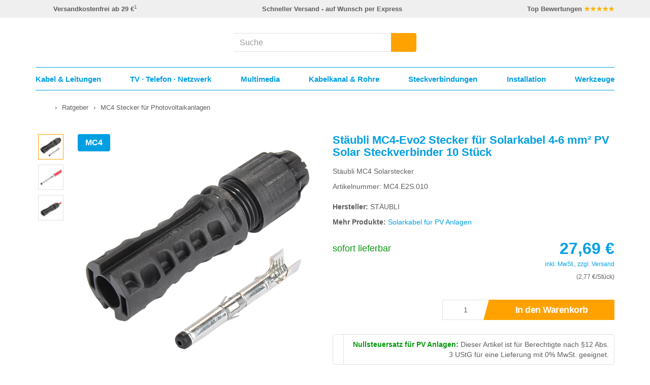

--- FILE ---
content_type: text/html; charset=UTF-8
request_url: https://www.kabelscheune.de/MC4-Stecker-fuer-Photovoltaikanlagen/Staeubli-MC4-Evo2-Stecker-fuer-Solarkabel-4-6-mm-PV-Solar-Steckverbinder-10-Stueck.html
body_size: 20336
content:
<!DOCTYPE html> <html lang="de" > <head> <meta http-equiv="X-UA-Compatible" content="IE=edge"><meta name="viewport" id="Viewport" content="width=device-width, initial-scale=1, maximum-scale=5, minimum-scale=1, user-scalable=yes"><meta http-equiv="Content-Type" content="text/html; charset=UTF-8"><title>Stäubli MC4-Evo2 Stecker für Solarkabel 4-6 mm² PV Solar Steckverbinder 10 Stück günstig online kaufen</title><meta name="description" content="Sofort lieferbar ✔ Schneller Versand ✔ Stäubli MC4-Evo2 Stecker für Solarkabel 4-6 mm² PV Solar Steckverbinder 10 Stück jetzt online bei KabelScheune bestellen."><meta name="keywords" content="stäubli, mc4-evo2, stecker, solarkabel, 4-6, mm², pv, solar, steckverbinder, 10, stück, ratgeber, mc4, photovoltaikanlagen, mc, 4, solarstecker"><meta property="og:site_name" content="https://www.kabelscheune.de/"><meta property="og:title" content="Stäubli MC4-Evo2 Stecker für Solarkabel 4-6 mm² PV Solar Steckverbinder 10 Stück günstig online kaufen"><meta property="og:description" content="Sofort lieferbar ✔ Schneller Versand ✔ Stäubli MC4-Evo2 Stecker für Solarkabel 4-6 mm² PV Solar Steckverbinder 10 Stück jetzt online bei KabelScheune bestellen."><meta property="og:type" content="product"><meta property="og:image" content="https://www.kabelscheune.de/out/pictures/generated/product/1/450_450_90/staeubli-mc4-evo2-stecker-fuer-solarkabel-4-6-qmm-pv-solar-steckverbinder.jpg"><meta property="og:url" content="https://www.kabelscheune.de/Solarkabel-fuer-PV-Anlagen/Staeubli-MC4-Evo2-Stecker-fuer-Solarkabel-4-6-mm-PV-Solar-Steckverbinder-10-Stueck.html"><link rel="canonical" href="https://www.kabelscheune.de/Solarkabel-fuer-PV-Anlagen/Staeubli-MC4-Evo2-Stecker-fuer-Solarkabel-4-6-mm-PV-Solar-Steckverbinder-10-Stueck.html"><!-- iOS Homescreen Icon (version < 4.2)--><link rel="apple-touch-icon-precomposed" media="screen and (resolution: 163dpi)" href="https://www.kabelscheune.de/out/kabelscheune/img/favicons/favicon_512x512.png" /><!-- iOS Homescreen Icon --><link rel="apple-touch-icon-precomposed" href="https://www.kabelscheune.de/out/kabelscheune/img/favicons/favicon_512x512.png" /><!-- iPad Homescreen Icon (version < 4.2) --><link rel="apple-touch-icon-precomposed" media="screen and (resolution: 132dpi)" href="https://www.kabelscheune.de/out/kabelscheune/img/favicons/favicon_512x512.png" /><!-- iPad Homescreen Icon --><link rel="apple-touch-icon-precomposed" sizes="72x72" href="https://www.kabelscheune.de/out/kabelscheune/img/favicons/favicon_512x512.png" /><!-- iPhone 4 Homescreen Icon (version < 4.2) --><link rel="apple-touch-icon-precomposed" media="screen and (resolution: 326dpi)" href="https://www.kabelscheune.de/out/kabelscheune/img/favicons/favicon_512x512.png" /><!-- iPhone 4 Homescreen Icon --><link rel="apple-touch-icon-precomposed" sizes="114x114" href="https://www.kabelscheune.de/out/kabelscheune/img/favicons/favicon_512x512.png" /><!-- new iPad Homescreen Icon and iOS Version > 4.2 --><link rel="apple-touch-icon-precomposed" sizes="144x144" href="https://www.kabelscheune.de/out/kabelscheune/img/favicons/favicon_512x512.png" /><!-- Windows 8 --><meta name="msapplication-TileColor" content="#D83434"> <!-- Kachel-Farbe --><meta name="msapplication-TileImage" content="https://www.kabelscheune.de/out/kabelscheune/img/favicons/favicon_512x512.png"><!-- Fluid --><link rel="fluid-icon" href="https://www.kabelscheune.de/out/kabelscheune/img/favicons/favicon_512x512.png" title="Stäubli MC4-Evo2 Stecker für Solarkabel 4-6 mm² PV Solar Steckverbinder 10 Stück günstig online kaufen" /><!-- Shortcut Icons --><link rel="shortcut icon" href="https://www.kabelscheune.de/out/kabelscheune/img/favicons/favicon.ico?rand=1" type="image/x-icon" /><link rel="icon" href="https://www.kabelscheune.de/out/kabelscheune/img/favicons/favicon_16x16.png" sizes="16x16" /><link rel="icon" href="https://www.kabelscheune.de/out/kabelscheune/img/favicons/favicon_32x32.png" sizes="32x32" /><link rel="icon" href="https://www.kabelscheune.de/out/kabelscheune/img/favicons/favicon_48x48.png" sizes="48x48" /><link rel="icon" href="https://www.kabelscheune.de/out/kabelscheune/img/favicons/favicon_64x64.png" sizes="64x64" /><link rel="icon" href="https://www.kabelscheune.de/out/kabelscheune/img/favicons/favicon_128x128.png" sizes="128x128" /> <script> window.dataLayer = window.dataLayer || []; function gtag(){dataLayer.push(arguments);} gtag('consent', 'default', { 'ad_storage': 'denied', 'analytics_storage': 'denied', 'ad_user_data':'denied', 'ad_personalization': 'denied', 'wait_for_update': 500 }); gtag('set', 'allow_ad_personalization_signals', false); gtag('js', new Date()); gtag('config', 'AW-1014784963'); dataLayer.push({ 'event': 'default_consent' }); </script> <script type="text/plain" class="cmplazyload" data-cmp-vendor="s1" src="https://www.googletagmanager.com/gtag/js?id=AW-1014784963"></script> <script type="text/javascript"> window.econda = {onReady:[], ready: function(f){this.onReady.push(f);}}; window.emos3 = window.emos3 || { defaults: { siteid:'KabelScheune', countryid : 'DE', langid : 'de' }, stored:[], send: function(p){this.stored.push(p);} }; if ( localStorage.getItem('emos_privacy') !== '1' ) { localStorage.removeItem('emos_privacy'); } </script> <!-- We cannot simply load the Econda loader with a CMP script tag, because if we do, we loose the extra attributes when CMP loads the script (by copying the script tag). So load the script by editing the DOM. --> <script type="text/plain" class="cmplazyload" data-cmp-vendor="s240"> var loaderScript = document.createElement('script'); loaderScript.src = 'https://l.ecn-ldr.de/loader/loader.js'; loaderScript.setAttribute('client-key', '00002b3c-88d98a4d-896b-30f4-8d2a-42039c34b0a1'); loaderScript.setAttribute('container-id', '3897'); document.head.appendChild(loaderScript); </script> <script type="text/javascript"> window.emos3.send({ content: 'Solarkabel-fuer-PV-Anlagen/Staeubli-MC4-Evo2-Stecker-fuer-Solarkabel-4-6-mm-PV-Solar-Steckverbinder-10-Stueck', pageId: '4e68e12e77bd3f0f7953be07552a21ce' , ec_Event: [ { type: 'view', pid: 'MC4.E2S.000', sku: 'MC4.E2S.010', name: 'Stäubli MC4-Evo2 Stecker für Solarkabel 4-6 mm² PV Solar Steckverbinder', price: '27.69', group: 'Solarkabel für PV Anlagen', count: 1, var1: '10 Stück' } ] }); if ( localStorage.getItem('emos_privacy') !== '1' ) { localStorage.setItem('emos_privacy', '3'); } </script> <link rel="stylesheet" type="text/css" href="https://www.kabelscheune.de/out/kabelscheune/src/css/styles.min.css?1764159910" /> <link rel="stylesheet" type="text/css" href="https://www.kabelscheune.de/out/kabelscheune/src/css/details.min.css?1751272882" /> </head> <!-- OXID eShop Community Edition, Version 6, Shopping Cart System (c) OXID eSales AG 2003 - 2026 - https://www.oxid-esales.com --> <body data-class="details" class="cl-details"> <script type="text/javascript" data-cmp-ab="1" src="https://cdn.consentmanager.net/delivery/js/semiautomatic.min.js" data-cmp-cdid="d798894f71fd8" data-cmp-host="c.delivery.consentmanager.net" data-cmp-cdn="cdn.consentmanager.net" data-cmp-codesrc="0"></script> <script> function updateEconda(e,o) { var c = __cmp("getVendorConsents", null, null, false); if(c === false){ var c = __cmp("noncompliant_getVendorConsents", null, null, false); } if(typeof(c) == 'object' && "gdprApplies" in c && (!c.gdprApplies || c.customVendorConsents['s240'])) { localStorage.setItem('emos_privacy','3'); } else { localStorage.setItem('emos_privacy','1'); } } __cmp("addEventListener",["consent",updateEconda,false],null); </script> <div id="shop-advantage" style="display:none;"> <table> <tr><th>Günstige Preise</th><td>für Privat und Gewerbe</td></tr> <tr><th>Schnelle Lieferung</th><td>Expressversand</td></tr> <tr><th>Verfügbarkeit</th><td>sofort ab Lager</td></tr> <tr><th>Kundenservice</th><td>kompetent & zuverlässig</td></tr> </table> </div> <span style="display:none;" id="svg-inject" src="https://www.kabelscheune.de/out/kabelscheune/src/bg/defs/sprite.svg?v=1"></span> <header id="header" class="js-header"> <div class="header-info-container visible-lg"> <div class="header-info-content"> <div class="container"> <div class="row"> <div class="header-info-row is--space-between"> <div class="header-info-item"> <div class="header-info-item-icon"> <span class="js-svg-sprite" data-id="icon_shipping"></span> </div> <div class="header-info-item-text"> <strong>Versandkostenfrei ab 29 €</strong><sup>1</sup> </div> </div> <div class="header-info-item"> <div class="header-info-item-icon"> <span class="js-svg-sprite" data-id="icon_delivery"></span> </div> <div class="header-info-item-text"> <strong>Schneller Versand - auf Wunsch per Express</strong> </div> </div> <div class="header-info-item"> <div class="header-info-item-icon"> <span class="js-svg-sprite" data-id="icon_review"></span> </div> <div class="header-info-item-text"> <strong>Top Bewertungen <span style="color:#f9b403;">★★★★★</span></strong> </div> </div> </div> </div> </div> </div> </div> <div class="header-info-container visible-md"> <div class="header-info-content"> <div class="container"> <div class="row"> <div class="header-info-row"> <div class="header-info-item"> <div class="header-info-item-icon"> <span class="js-svg-sprite" data-id="icon_shipping"></span> </div> <div class="header-info-item-text"> <strong>Versandkostenfrei ab 29 €</strong><sup>1</sup> </div> </div> <div class="header-info-item"> <div class="header-info-item-icon"> <span class="js-svg-sprite" data-id="icon_review"></span> </div> <div class="header-info-item-text"> <strong>Top Bewertungen <span style="color:#f9b403;">★★★★★</span></strong> </div> </div> </div> </div> </div> </div> </div> <div class="header-container js-sticky-header"> <div class="header-box"> <div class="container"> <div class="row header-row"> <div class="col-xxs-6 col-sm-5 col-md-4 logo-col"> <a href="https://www.kabelscheune.de/" title="Netzwerktechnik und Elektromaterial bei KabelScheune" aria-label="Netzwerktechnik und Elektromaterial bei KabelScheune"> <span class="js-svg-sprite" data-alt="Netzwerktechnik und Elektromaterial bei KabelScheune" data-id="icon_logo_ohne_claim"></span> </a> </div> <div class="col-xxs-6 col-sm-7 col-md-4 col-md-push-4 menus-col"> <div class="menu-dropdowns"><div class="btn-group minibasket-menu col-xxs-4 col-sm-3 visible-xxs-inline-block visible-xs-inline-block visible-sm-inline-block"><button title="Menü" class="btn dropdown-toggle minibasket-menu-btn navigation-open js-navigation-open"><span class="js-svg-sprite" data-id="icon_menu"></span><span class="minibasket-menu-btn-text"> Menü</span></button></div><div class="btn-group minibasket-menu col-xxs-4 col-sm-3 col-md-4"> <button aria-label="Warenkorb" title="Warenkorb" type="button" class="btn dropdown-toggle minibasket-menu-btn" data-toggle="dropdown" data-href="https://www.kabelscheune.de/index.php?cl=basket"> <span class="js-svg-sprite" data-alt="Warenkorb" data-id="icon_cart"></span> <span class="minibasket-menu-btn-text">Warenkorb</span> </button> </div><div class="btn-group service-menu col-xxs-4 col-sm-3 col-md-4 showLogin"> <a aria-label="Mein Konto" title="Mein Konto" class="btn service-menu-btn" href="https://www.kabelscheune.de/mein-konto/"> <span class="js-svg-sprite" data-alt="Anmelden" data-id="icon_user"></span> <span class="service-menu-btn-text"> Anmelden </span> </a> </div> <div class="btn-group b2b-menu col-xxs-4 col-sm-3 col-md-4 hidden-xxs hidden-xs"><a href="https://www.kabelscheune.de/Geschaeftskunden/" aria-label="Service für Geschäftskunden" title="Service für Geschäftskunden" class="btn b2b-menu-btn" data-click data-marker="header/links/geschaeftskunden"><span class="js-svg-sprite" data-alt="Service für Geschäftskunden" data-id="icon_b2b"></span><span class="b2b-menu-btn-text">Geschäftskunden</span></a></div></div> </div> <div class="js-search col-xxs-12 col-md-4 col-md-pull-4 search-col"> <form class="form search js-suggest-form" action="https://www.kabelscheune.de/index.php?" method="get" name="search"> <input type="hidden" name="lang" value="0" /> <input type="hidden" name="cl" value="search"> <div class="input-group"> <input class="form-control js-suggest-input" type="text" aria-label="Suche" id="searchParam" name="searchparam" autocomplete="off" value="" placeholder="Suche"> <span class="input-group-btn"> <button type="submit" class="btn js-suggest-form-btn" aria-label="Suchen" title="Suchen"> <span class="js-svg-sprite" data-id="icon_search"></span> </button> </span> </div> </form> </div> </div> </div> </div> <nav class="navigation-container"><div class="container"><div class="col-xxs-12 mobile-navigation-header"><a class="mobile-navigation-logo" href="https://www.kabelscheune.de/" title="Netzwerktechnik und Elektromaterial bei KabelScheune" aria-label="Netzwerktechnik und Elektromaterial bei KabelScheune"><span class="js-svg-sprite" data-alt="Netzwerktechnik und Elektromaterial bei KabelScheune" data-id="icon_logo_ohne_claim"></span></a><span class="mobile-navigation-close js-navigation-close"><span class="js-svg-sprite" data-id="icon_close"></span></span></div><div class="js-search search-container"> <div class="container row js-suggest-container suggest-container has--infobar" data-trigger-search="1"><div class="suggest-content"><input type="text" class="js-suggest-control suggest-control" aria-label="Suchfeld-Intern" ><span class="js-svg-sprite" data-id="icon_flyoutpfeil"></span><div class="col-xxs-5 suggest-col-left-bg js-suggest-col-left-bg"></div><div class="col-xxs-5 suggest-col-left js-suggest-col-left"><div class="js-suggest-group suggest-group suggest-group-phrase" data-type="phrase"><div class="js-suggest-group-title suggest-group-title"></div><div class="js-suggest-item-container"><div class="js-suggest-item suggest-item"><span class="js-suggest-item-text suggest-item-text"></span></div></div></div><div class="js-suggest-group suggest-group suggest-group-suggest" data-type="suggest"><div class="js-suggest-group-title suggest-group-title"></div><div class="js-suggest-item-container"><div class="js-suggest-item suggest-item"><span class="js-suggest-item-text suggest-item-text"></span></div></div></div><div class="js-suggest-group suggest-group suggest-group-category" data-type="category"><div class="js-suggest-group-title suggest-group-title"></div><div class="js-suggest-item-container"><div class="js-suggest-item suggest-item"><a href="#" class="js-suggest-item-link suggest-item-link"><span class="js-suggest-item-image suggest-item-image"><img src="https://www.kabelscheune.de/out/kabelscheune/img/spinner.gif"/></span><span class="js-suggest-item-text suggest-item-text"></span></a></div></div></div></div><div class="col-xxs-7 suggest-col-right js-suggest-col-right"><div class="js-suggest-group suggest-group suggest-group-product" data-type="product"><div class="js-suggest-group-title suggest-group-title"></div><div class="js-suggest-item-container"><div class="js-suggest-item suggest-item"><a href="#" class="js-suggest-item-link suggest-item-link"><span class="js-suggest-item-image suggest-item-image"><img src="https://www.kabelscheune.de/out/kabelscheune/img/spinner.gif"/></span><span class="js-suggest-item-text suggest-item-text"></span><span class="js-suggest-item-price suggest-item-price"><span class="js-suggest-item-price-content suggest-item-price-content"></span><span class="js-suggest-item-price-currency suggest-item-price-currency"></span><span class="js-suggest-item-price-star suggest-item-price-star"></span></span></a></div></div></div></div></div></div></div><div class="navigation-content js-navigation-container"><div class="navigation js-navigation-main"><ul class="navigation-list navigation-list-main js-navigation-list-main"><li class="navigation-item js-navigation-main-item js-has-subentries navigation-level-one " data-index="1"><a href="/Kabel-Leitungen/" class="has-subentries"><span class="navigation-item-icon" ><span class="js-svg-sprite" data-id="icon_kabel_leitungen"></span></span><span>Kabel & Leitungen</span><span class="mobile-arrow-right hidden-md hidden-lg"><span class="js-svg-sprite" data-id="icon_arrowright"></span></span></a><span class="flyout-arrow hidden-xxs hidden-xs hidden-sm"><span class="js-svg-sprite" data-id="icon_navpfeil"></span></span></li><li class="navigation-item js-navigation-main-item js-has-subentries navigation-level-one " data-index="2"><a href="/TV-Telefon-Netzwerk/" class="has-subentries"><span class="navigation-item-icon" ><span class="js-svg-sprite" data-id="icon_tv_telefon_netzwerk"></span></span><span>TV &middot; Telefon &middot; Netzwerk</span><span class="mobile-arrow-right hidden-md hidden-lg"><span class="js-svg-sprite" data-id="icon_arrowright"></span></span></a><span class="flyout-arrow hidden-xxs hidden-xs hidden-sm"><span class="js-svg-sprite" data-id="icon_navpfeil"></span></span></li><li class="navigation-item js-navigation-main-item js-has-subentries navigation-level-one " data-index="3"><a href="/Multimedia/" class="has-subentries"><span class="navigation-item-icon" ><span class="js-svg-sprite" data-id="icon_multimedia"></span></span><span>Multimedia</span><span class="mobile-arrow-right hidden-md hidden-lg"><span class="js-svg-sprite" data-id="icon_arrowright"></span></span></a><span class="flyout-arrow hidden-xxs hidden-xs hidden-sm"><span class="js-svg-sprite" data-id="icon_navpfeil"></span></span></li><li class="navigation-item js-navigation-main-item js-has-subentries navigation-level-one " data-index="4"><a href="/Kabelkanal-Rohre/" class="has-subentries"><span class="navigation-item-icon" ><span class="js-svg-sprite" data-id="icon_kabelkanal_rohre"></span></span><span>Kabelkanal & Rohre</span><span class="mobile-arrow-right hidden-md hidden-lg"><span class="js-svg-sprite" data-id="icon_arrowright"></span></span></a><span class="flyout-arrow hidden-xxs hidden-xs hidden-sm"><span class="js-svg-sprite" data-id="icon_navpfeil"></span></span></li><li class="navigation-item js-navigation-main-item js-has-subentries navigation-level-one " data-index="5"><a href="/Steckverbindungen/" class="has-subentries"><span class="navigation-item-icon" ><span class="js-svg-sprite" data-id="icon_steckverbindungen"></span></span><span>Steckverbindungen</span><span class="mobile-arrow-right hidden-md hidden-lg"><span class="js-svg-sprite" data-id="icon_arrowright"></span></span></a><span class="flyout-arrow hidden-xxs hidden-xs hidden-sm"><span class="js-svg-sprite" data-id="icon_navpfeil"></span></span></li><li class="navigation-item js-navigation-main-item js-has-subentries navigation-level-one " data-index="6"><a href="/Installationsmaterial/" class="has-subentries"><span class="navigation-item-icon" ><span class="js-svg-sprite" data-id="icon_installation"></span></span><span>Installation</span><span class="mobile-arrow-right hidden-md hidden-lg"><span class="js-svg-sprite" data-id="icon_arrowright"></span></span></a><span class="flyout-arrow hidden-xxs hidden-xs hidden-sm"><span class="js-svg-sprite" data-id="icon_navpfeil"></span></span></li><li class="navigation-item js-navigation-main-item js-has-subentries navigation-level-one " data-index="7"><a href="/Werkzeuge/" class="has-subentries"><span class="navigation-item-icon" ><span class="js-svg-sprite" data-id="icon_werkzeuge"></span></span><span>Werkzeuge</span><span class="mobile-arrow-right hidden-md hidden-lg"><span class="js-svg-sprite" data-id="icon_arrowright"></span></span></a><span class="flyout-arrow hidden-xxs hidden-xs hidden-sm"><span class="js-svg-sprite" data-id="icon_navpfeil"></span></span></li><li class="navigation-item js-navigation-main-item navigation-level-one is--blue hidden-md hidden-lg" data-index="8"><a href="/Netzwerkkabel-Verlegekabel/"><span class="navigation-item-icon" ><span class="js-svg-sprite" data-id="icon_netzwerkkabel"></span></span><span>Netzwerkkabel</span></a></li><li class="navigation-item js-navigation-main-item navigation-level-one is--blue hidden-md hidden-lg" data-index="9"><a href="/Patchkabel-RJ45-LAN-Kabel/"><span class="navigation-item-icon" ><span class="js-svg-sprite" data-id="icon_patchkabel_rj45"></span></span><span>Patchkabel RJ45</span></a></li><li class="navigation-item js-navigation-main-item navigation-level-one is--blue hidden-md hidden-lg" data-index="10"><a href="/LWL-Kabel-Glasfaserkabel/"><span class="navigation-item-icon" ><span class="js-svg-sprite" data-id="icon_lwl_kabel"></span></span><span>LWL Kabel / Glasfaserkabel</span></a></li><li class="navigation-item js-navigation-main-item navigation-level-one is--blue hidden-md hidden-lg" data-index="11"><a href="/Keystone-Module/"><span class="navigation-item-icon" ><span class="js-svg-sprite" data-id="icon_keystone_module"></span></span><span>Keystone Module</span></a></li><li class="navigation-item js-navigation-main-item navigation-level-one is--blue hidden-md hidden-lg" data-index="12"><a href="/Netzwerkdosen/"><span class="navigation-item-icon" ><span class="js-svg-sprite" data-id="icon_netzwerkdosen"></span></span><span>Netzwerkdosen</span></a></li><li class="navigation-item js-navigation-main-item navigation-level-one is--blue hidden-md hidden-lg" data-index="13"><a href="/Netzwerkstecker-Netzwerkzubehoer/"><span class="navigation-item-icon" ><span class="js-svg-sprite" data-id="icon_netzwerkstecker"></span></span><span>Netzwerkstecker & Zubehör</span></a></li><li class="navigation-item js-navigation-main-item navigation-level-one is--blue hidden-md hidden-lg" data-index="14"><a href="/Patchpanel-Patchfeld/"><span class="navigation-item-icon" ><span class="js-svg-sprite" data-id="icon_patchpanel"></span></span><span>Patchpanel</span></a></li><li class="navigation-item js-navigation-main-item navigation-level-one is--blue hidden-md hidden-lg" data-index="15"><a href="/HDMI-Kabel/"><span class="navigation-item-icon" ><span class="js-svg-sprite" data-id="icon_hdmi_kabel"></span></span><span>HDMI Kabel</span></a></li><li class="navigation-item js-navigation-main-item navigation-level-one is--blue hidden-md hidden-lg" data-index="16"><a href="/Koaxialkabel-Koaxkabel/"><span class="navigation-item-icon" ><span class="js-svg-sprite" data-id="icon_koaxkabel"></span></span><span>Koaxialkabel</span></a></li><li class="navigation-item js-navigation-main-item navigation-level-one is--blue hidden-md hidden-lg" data-index="17"><a href="/Solarkabel-fuer-PV-Anlagen/"><span class="navigation-item-icon" ><span class="js-svg-sprite" data-id="icon_mc4_stecker"></span></span><span>Solarkabel für PV Anlagen</span></a></li></ul><div class="navigation-flyout-container js-navigation-flyout-container"><div class="col-xxs-12 navigation-flyout js-navigation-flyout" data-index="1"><div class="col-xxs-12 "><div class="row"><ul class="col-xxs-12 col-md-4 navigation-list navigation-flyout-entry-group js-navigation-flyout-entry-group " data-index="1"><li class="navigation-flyout-item hidden-md hidden-lg navigation-flyout-item-header "><span class="navigation-flyout-item-back js-navigation-flyout-close"><span class="mobile-arrow-left hidden-md hidden-lg"><span class="js-svg-sprite" data-id="icon_arrowleft"></span></span></span><a href="/Kabel-Leitungen/"> Kabel & Leitungen</a></li><li class="navigation-flyout-item js-navigation-flyout-item navigation-level-two"><span>Kommunikationskabel</span><div class="navigation-flyout-item-image hidden-xxs hidden-xs hidden-sm"><div class="teaser-container"><div class="teaser-item teaser-item-navigation" data-click data-marker="flyout/banner/patchkabel"> <a href="/Patchkabel-RJ45-LAN-Kabel/" title="Patchkabel RJ45 / LAN Kabel"> <div class="teaser-item-image"><img style="max-width:100%;" src="https://www.kabelscheune.de/out/kabelscheune/img/spinner.gif" data-src="https://www.kabelscheune.de/out/pictures/ddmedia/patchkabel-flyout-teaser.jpg" alt="Patchkabel RJ45 / LAN Kabel"></div> <div class="teaser-item-text is--orange is--left is--top">Patchkabel</div> </a> </div></div></div></li><li class="navigation-flyout-item js-navigation-flyout-item-open-sub navigation-level-three is--first" data-index="111"><a href="/Patchkabel-RJ45-LAN-Kabel/">Patchkabel RJ45 / LAN Kabel</a><span class="mobile-arrow-right hidden-md hidden-lg"><span class="js-svg-sprite" data-id="icon_arrowright"></span></span></li><li class="navigation-flyout-item navigation-level-three " data-index="112"><a href="/Netzwerkkabel-Verlegekabel/">Netzwerkkabel / Verlegekabel</a></li><li class="navigation-flyout-item js-navigation-flyout-item-open-sub navigation-level-three " data-index="113"><a href="/LWL-Kabel-Glasfaserkabel/">LWL Kabel / Glasfaserkabel</a><span class="mobile-arrow-right hidden-md hidden-lg"><span class="js-svg-sprite" data-id="icon_arrowright"></span></span></li><li class="navigation-flyout-item navigation-level-three " data-index="114"><a href="/Koaxialkabel-Koaxkabel/">Koaxialkabel / Koaxkabel</a></li><li class="navigation-flyout-item navigation-level-three " data-index="115"><a href="/Lautsprecherkabel/">Lautsprecherkabel</a></li><li class="navigation-flyout-item navigation-level-three " data-index="116"><a href="/J-Y-ST-Y-Telefonkabel/">J-Y(ST)Y Telefonkabel</a></li><li class="navigation-flyout-item navigation-level-three " data-index="117"><a href="/Busleitung-Brandmeldekabel/">Busleitung / Brandmeldekabel</a></li><li class="navigation-flyout-item navigation-level-three is--last" data-index="118"><a href="/Videokabel-RG59-75-Ohm/">Videokabel RG59 / 75 Ohm</a></li></ul><ul class="col-xxs-12 col-md-4 navigation-list navigation-flyout-entry-group is--sub js-navigation-flyout-entry-group-sub " data-index="111"><li class="navigation-flyout-item hidden-md hidden-lg navigation-flyout-item-header"><span class="navigation-flyout-item-back js-navigation-flyout-sub-back " ><span class="mobile-arrow-left hidden-md hidden-lg"><span class="js-svg-sprite" data-id="icon_arrowleft"></span></span></span><a href="/Patchkabel-RJ45-LAN-Kabel/">Patchkabel RJ45 / LAN Kabel</a></li><li class="navigation-flyout-item navigation-level-four "><a href="/Cat-8-Kabel/">Cat.8 Kabel</a></li><li class="navigation-flyout-item navigation-level-four "><a href="/Cat-7-Kabel/">Cat.7 Kabel</a></li><li class="navigation-flyout-item navigation-level-four "><a href="/Cat-6a-Kabel-LED-Patchkabel/">Cat.6a Kabel / LED Patchkabel</a></li><li class="navigation-flyout-item navigation-level-four "><a href="/Cat-6-Kabel/">Cat.6 Kabel</a></li><li class="navigation-flyout-item navigation-level-four "><a href="/Superflex-Patchkabel/">Superflex Patchkabel</a></li><li class="navigation-flyout-item navigation-level-four "><a href="/Hirose-Draka-Kabel/">Hirose TM31 & TM21 / Draka Kabel</a></li><li class="navigation-flyout-item navigation-level-four "><a href="/Flachkabel-Slim/">Flachkabel Slim</a></li><li class="navigation-flyout-item navigation-level-four "><a href="/Cat-5e-Kabel/">Cat.5e Kabel</a></li><li class="navigation-flyout-item navigation-level-four is--last"><a href="/Patchkabel-Meterware/">Patchkabel Meterware</a></li></ul><ul class="col-xxs-12 col-md-4 navigation-list navigation-flyout-entry-group is--sub js-navigation-flyout-entry-group-sub " data-index="113"><li class="navigation-flyout-item hidden-md hidden-lg navigation-flyout-item-header"><span class="navigation-flyout-item-back js-navigation-flyout-sub-back " ><span class="mobile-arrow-left hidden-md hidden-lg"><span class="js-svg-sprite" data-id="icon_arrowleft"></span></span></span><a href="/LWL-Kabel-Glasfaserkabel/">LWL Kabel / Glasfaserkabel</a></li><li class="navigation-flyout-item navigation-level-four "><a href="/LWL-Patchkabel-OM5/">LWL Patchkabel OM5</a></li><li class="navigation-flyout-item navigation-level-four "><a href="/LWL-Patchkabel-OM4/">LWL Patchkabel OM4</a></li><li class="navigation-flyout-item navigation-level-four "><a href="/LWL-Patchkabel-OM3/">LWL Patchkabel OM3</a></li><li class="navigation-flyout-item navigation-level-four "><a href="/LWL-Patchkabel-OM2/">LWL Patchkabel OM2</a></li><li class="navigation-flyout-item navigation-level-four "><a href="/LWL-Patchkabel-OS2/">LWL Patchkabel OS2</a></li><li class="navigation-flyout-item navigation-level-four is--last"><a href="/LWL-Universalkabel-U-DQ-ZN-BH/">LWL Universalkabel U-DQ (ZN) BH</a></li></ul><ul class="col-xxs-12 col-md-4 navigation-list navigation-flyout-entry-group js-navigation-flyout-entry-group " data-index="2"><li class="navigation-flyout-item js-navigation-flyout-item navigation-level-two"><span>Installationskabel</span><div class="navigation-flyout-item-image hidden-xxs hidden-xs hidden-sm"><div class="teaser-container"><div class="teaser-item teaser-item-navigation" data-click data-marker="flyout/banner/solarkabel"> <a href="/Solarkabel-fuer-PV-Anlagen/" title="Solarkabel für PV Anlagen"> <div class="teaser-item-image"><img style="max-width:100%;" src="https://www.kabelscheune.de/out/kabelscheune/img/spinner.gif" data-src="https://www.kabelscheune.de/out/pictures/ddmedia/solarkabel-flyout-teaser.jpg" alt="Solarkabel für PV Anlagen"></div> <div class="teaser-item-text is--orange is--left is--top">Solarkabel</div> </a> </div></div></div></li><li class="navigation-flyout-item navigation-level-three is--first" data-index="121"><a href="/Solarkabel-fuer-PV-Anlagen/">Solarkabel für PV Anlagen</a></li><li class="navigation-flyout-item js-navigation-flyout-item-open-sub navigation-level-three " data-index="122"><a href="/NYM-Mantelleitung/">NYM Mantelleitung</a><span class="mobile-arrow-right hidden-md hidden-lg"><span class="js-svg-sprite" data-id="icon_arrowright"></span></span></li><li class="navigation-flyout-item navigation-level-three " data-index="123"><a href="/NYY-Erdkabel-Starkstromkabel/">NYY Erdkabel / Starkstromkabel</a></li><li class="navigation-flyout-item navigation-level-three " data-index="124"><a href="/Steuerleitung/">Steuerleitung</a></li><li class="navigation-flyout-item navigation-level-three " data-index="125"><a href="/H07RN-F-Gummileitung/">H07RN-F Gummileitung</a></li><li class="navigation-flyout-item navigation-level-three " data-index="126"><a href="/Schlauchleitung/">Schlauchleitung</a></li><li class="navigation-flyout-item navigation-level-three " data-index="127"><a href="/Aderleitung-flexibel-starr/">Aderleitung flexibel / starr</a></li><li class="navigation-flyout-item navigation-level-three " data-index="128"><a href="/Rohrbegleitheizung-Heizband/">Rohrbegleitheizung / Heizband</a></li><li class="navigation-flyout-item navigation-level-three is--last" data-index="129"><a href="/Dachrinnenheizung-Heizkabel/">Dachrinnenheizung / Heizkabel</a></li></ul><ul class="col-xxs-12 col-md-4 navigation-list navigation-flyout-entry-group is--sub js-navigation-flyout-entry-group-sub " data-index="122"><li class="navigation-flyout-item hidden-md hidden-lg navigation-flyout-item-header"><span class="navigation-flyout-item-back js-navigation-flyout-sub-back " ><span class="mobile-arrow-left hidden-md hidden-lg"><span class="js-svg-sprite" data-id="icon_arrowleft"></span></span></span><a href="/NYM-Mantelleitung/">NYM Mantelleitung</a></li><li class="navigation-flyout-item navigation-level-four "><a href="/NHXMH-Halogenfreie-Mantelleitung/">NHXMH Halogenfreie Mantelleitung</a></li><li class="navigation-flyout-item navigation-level-four is--last"><a href="/N-YM-ST-J-Mantelleitung-abgeschirmt/">(N)YM-(ST)-J Mantelleitung abgeschirmt</a></li></ul><ul class="col-xxs-12 col-md-4 navigation-list navigation-flyout-entry-group js-navigation-flyout-entry-group " data-index="3"><li class="navigation-flyout-item js-navigation-flyout-item navigation-level-two"><span>Anschlusskabel / Leitungen</span><div class="navigation-flyout-item-image hidden-xxs hidden-xs hidden-sm"><div class="teaser-container"><div class="teaser-item teaser-item-navigation" data-click data-marker="flyout/banner/textilkabel"> <a href="/Textilkabel-Stoffkabel/" title="Bunte Textilkabel / Stoffkabel"> <div class="teaser-item-image"><img style="max-width:100%;" src="https://www.kabelscheune.de/out/kabelscheune/img/spinner.gif" data-src="https://www.kabelscheune.de/out/pictures/ddmedia/textilkabel-flyout-teaser.jpg" alt="Textilkabel / Stoffkabel"></div> <div class="teaser-item-text is--blue is--left is--top">Textilkabel</div> </a> </div></div></div></li><li class="navigation-flyout-item navigation-level-three is--first" data-index="131"><a href="/SteckerBox-SteckerSafe-abschliessbar/">SteckerBox / SteckerSafe abschließbar</a></li><li class="navigation-flyout-item js-navigation-flyout-item-open-sub navigation-level-three " data-index="132"><a href="/Textilkabel-Stoffkabel/">Textilkabel / Stoffkabel</a><span class="mobile-arrow-right hidden-md hidden-lg"><span class="js-svg-sprite" data-id="icon_arrowright"></span></span></li><li class="navigation-flyout-item navigation-level-three " data-index="133"><a href="/Lampenfassung-Lampenbaldachin/">Lampenfassung / Lampenbaldachin</a></li><li class="navigation-flyout-item navigation-level-three " data-index="134"><a href="/Netzkabel-Kaltgeraetekabel/">Netzkabel / Kaltgerätekabel</a></li><li class="navigation-flyout-item navigation-level-three " data-index="135"><a href="/Verlaengerungsleitungen/">Verlängerungsleitungen</a></li><li class="navigation-flyout-item navigation-level-three " data-index="136"><a href="/Anschlussleitungen/">Anschlussleitungen</a></li><li class="navigation-flyout-item navigation-level-three " data-index="137"><a href="/Herdanschlusskabel-Herdanschlussdose/">Herdanschlusskabel / Herdanschlussdose</a></li><li class="navigation-flyout-item navigation-level-three " data-index="138"><a href="/H05RNH2-F-Illuminationsleitung/">H05RNH2-F Illuminationsleitung</a></li><li class="navigation-flyout-item navigation-level-three is--last" data-index="139"><a href="/Niedervoltleitung-Li2GYw/">Niedervoltleitung</a></li></ul><ul class="col-xxs-12 col-md-4 navigation-list navigation-flyout-entry-group is--sub js-navigation-flyout-entry-group-sub " data-index="132"><li class="navigation-flyout-item hidden-md hidden-lg navigation-flyout-item-header"><span class="navigation-flyout-item-back js-navigation-flyout-sub-back " ><span class="mobile-arrow-left hidden-md hidden-lg"><span class="js-svg-sprite" data-id="icon_arrowleft"></span></span></span><a href="/Textilkabel-Stoffkabel/">Textilkabel / Stoffkabel</a></li><li class="navigation-flyout-item navigation-level-four "><a href="/Textilkabel-Canvas-Jute/">Textilkabel Canvas Jute</a></li><li class="navigation-flyout-item navigation-level-four "><a href="/Textilkabel-gedreht-geflochten/">Textilkabel gedreht / geflochten</a></li><li class="navigation-flyout-item navigation-level-four "><a href="/Textilkabel-unifarben/">Textilkabel unifarben</a></li><li class="navigation-flyout-item navigation-level-four "><a href="/Textilkabel-Zick-Zack/">Textilkabel Zick-Zack</a></li><li class="navigation-flyout-item navigation-level-four "><a href="/Textilkabel-gemustert/">Textilkabel gemustert</a></li><li class="navigation-flyout-item navigation-level-four "><a href="/Textilkabel-Glitter-mit-Glitzereffekt/">Textilkabel Glitter mit Glitzereffekt</a></li><li class="navigation-flyout-item navigation-level-four "><a href="/Textilkabel-Anschlussleitung-3x1-5-qmm/">Textilkabel Anschlussleitung 3x1,5 mm²</a></li><li class="navigation-flyout-item navigation-level-four is--last"><a href="/Lampenfassung-Lampenbaldachin/">Lampenfassung / Lampenbaldachin</a></li></ul></div></div></div><div class="col-xxs-12 navigation-flyout js-navigation-flyout" data-index="2"><div class="col-xxs-12 "><div class="row"><ul class="col-xxs-12 col-md-4 navigation-list navigation-flyout-entry-group js-navigation-flyout-entry-group " data-index="1"><li class="navigation-flyout-item hidden-md hidden-lg navigation-flyout-item-header "><span class="navigation-flyout-item-back js-navigation-flyout-close"><span class="mobile-arrow-left hidden-md hidden-lg"><span class="js-svg-sprite" data-id="icon_arrowleft"></span></span></span><a href="/TV-Telefon-Netzwerk/"> TV &middot; Telefon &middot; Netzwerk</a></li><li class="navigation-flyout-item js-navigation-flyout-item navigation-level-two"><span>Netzwerktechnik</span><div class="navigation-flyout-item-image hidden-xxs hidden-xs hidden-sm"><div class="teaser-container"><div class="teaser-item teaser-item-navigation" data-click data-marker="flyout/banner/keystone"> <a href="/Keystone-Module/" title="Keystone Module"> <div class="teaser-item-image"><img style="max-width:100%;" src="https://www.kabelscheune.de/out/kabelscheune/img/spinner.gif" data-src="https://www.kabelscheune.de/out/pictures/ddmedia/patchpanel-flyout-teaser.jpg" alt="Keystone Module"></div> <div class="teaser-item-text is--orange is--left is--top">Keystone Module</div> </a> </div></div></div></li><li class="navigation-flyout-item navigation-level-three is--first" data-index="211"><a href="/Netzwerkkabel-Verlegekabel/">Netzwerkkabel / Verlegekabel</a></li><li class="navigation-flyout-item js-navigation-flyout-item-open-sub navigation-level-three " data-index="212"><a href="/LWL-Kabel-Glasfaserkabel/">LWL Kabel / Glasfaserkabel</a><span class="mobile-arrow-right hidden-md hidden-lg"><span class="js-svg-sprite" data-id="icon_arrowright"></span></span></li><li class="navigation-flyout-item navigation-level-three " data-index="213"><a href="/Keystone-Module/">Keystone Module</a></li><li class="navigation-flyout-item navigation-level-three " data-index="214"><a href="/Netzwerkstecker-Netzwerkzubehoer/">Netzwerkstecker & Zubehör</a></li><li class="navigation-flyout-item navigation-level-three " data-index="215"><a href="/Netzwerkdosen/">Netzwerkdosen</a></li><li class="navigation-flyout-item navigation-level-three " data-index="216"><a href="/Patchpanel-Patchfeld/">Patchpanel / Patchfeld</a></li><li class="navigation-flyout-item navigation-level-three " data-index="217"><a href="/Netzwerkschrank-Serverschrank/">Netzwerkschrank / Serverschrank</a></li><li class="navigation-flyout-item navigation-level-three " data-index="218"><a href="/19-Zoll-Rack-Steckdosenleisten/">19 Zoll Steckdosenleisten</a></li><li class="navigation-flyout-item navigation-level-three is--last" data-index="219"><a href="/Switches/">Switches</a></li></ul><ul class="col-xxs-12 col-md-4 navigation-list navigation-flyout-entry-group is--sub js-navigation-flyout-entry-group-sub " data-index="212"><li class="navigation-flyout-item hidden-md hidden-lg navigation-flyout-item-header"><span class="navigation-flyout-item-back js-navigation-flyout-sub-back " ><span class="mobile-arrow-left hidden-md hidden-lg"><span class="js-svg-sprite" data-id="icon_arrowleft"></span></span></span><a href="/LWL-Kabel-Glasfaserkabel/">LWL Kabel / Glasfaserkabel</a></li><li class="navigation-flyout-item navigation-level-four "><a href="/LWL-Patchkabel-OM5/">LWL Patchkabel OM5</a></li><li class="navigation-flyout-item navigation-level-four "><a href="/LWL-Patchkabel-OM4/">LWL Patchkabel OM4</a></li><li class="navigation-flyout-item navigation-level-four "><a href="/LWL-Patchkabel-OM3/">LWL Patchkabel OM3</a></li><li class="navigation-flyout-item navigation-level-four "><a href="/LWL-Patchkabel-OM2/">LWL Patchkabel OM2</a></li><li class="navigation-flyout-item navigation-level-four "><a href="/LWL-Patchkabel-OS2/">LWL Patchkabel OS2</a></li><li class="navigation-flyout-item navigation-level-four is--last"><a href="/LWL-Universalkabel-U-DQ-ZN-BH/">LWL Universalkabel U-DQ (ZN) BH</a></li></ul><ul class="col-xxs-12 col-md-4 navigation-list navigation-flyout-entry-group js-navigation-flyout-entry-group " data-index="2"><li class="navigation-flyout-item js-navigation-flyout-item navigation-level-two"><span>Patchkabel</span><div class="navigation-flyout-item-image hidden-xxs hidden-xs hidden-sm"><div class="teaser-container"><div class="teaser-item teaser-item-navigation" data-click data-marker="flyout/banner/cat-8-kabel"> <a href="/Cat-8-Kabel/" title="Cat.8 Kabel"> <div class="teaser-item-image"><img style="max-width:100%;" src="https://www.kabelscheune.de/out/kabelscheune/img/spinner.gif" data-src="https://www.kabelscheune.de/out/pictures/ddmedia/cat8-patchkabel-flyout-teaser.jpg" alt="Cat.8.1 Kabel"></div> <div class="teaser-item-text is--black is--left is--top">Cat.8.1 Kabel</div> </a> </div></div></div></li><li class="navigation-flyout-item navigation-level-three is--first" data-index="221"><a href="/Cat-8-Kabel/">Cat.8 Kabel</a></li><li class="navigation-flyout-item navigation-level-three " data-index="222"><a href="/Cat-7-Kabel/">Cat.7 Kabel</a></li><li class="navigation-flyout-item navigation-level-three " data-index="223"><a href="/Cat-6a-Kabel-LED-Patchkabel/">Cat.6a Kabel / LED Patchkabel</a></li><li class="navigation-flyout-item navigation-level-three " data-index="224"><a href="/Cat-6-Kabel/">Cat.6 Kabel</a></li><li class="navigation-flyout-item navigation-level-three " data-index="225"><a href="/Superflex-Patchkabel/">Superflex Patchkabel</a></li><li class="navigation-flyout-item navigation-level-three " data-index="226"><a href="/Hirose-Draka-Kabel/">Hirose TM31 & TM21 / Draka Kabel</a></li><li class="navigation-flyout-item navigation-level-three " data-index="227"><a href="/Flachkabel-Slim/">Flachkabel Slim</a></li><li class="navigation-flyout-item navigation-level-three " data-index="228"><a href="/Cat-5e-Kabel/">Cat.5e Kabel</a></li><li class="navigation-flyout-item navigation-level-three is--last" data-index="229"><a href="/Patchkabel-Meterware/">Patchkabel Meterware</a></li></ul><ul class="col-xxs-12 col-md-4 navigation-list navigation-flyout-entry-group js-navigation-flyout-entry-group " data-index="3"><li class="navigation-flyout-item js-navigation-flyout-item navigation-level-two"><span>TV / Telefon</span><div class="navigation-flyout-item-image hidden-xxs hidden-xs hidden-sm"><div class="teaser-container"><div class="teaser-item teaser-item-navigation" data-click data-marker="flyout/banner/antennendosen"> <a href="/Antennendosen/" title="Antennendosen"> <div class="teaser-item-image"><img style="max-width:100%;" src="https://www.kabelscheune.de/out/kabelscheune/img/spinner.gif" data-src="https://www.kabelscheune.de/out/pictures/ddmedia/antennendosen-flyout-teaser.jpg" alt="Antennendosen"></div> <div class="teaser-item-text is--blue is--left is--top">Antennendosen</div> </a> </div></div></div></li><li class="navigation-flyout-item navigation-level-three is--first" data-index="231"><a href="/SAT-Kabel-Antennenkabel/">SAT Kabel / Antennenkabel</a></li><li class="navigation-flyout-item navigation-level-three " data-index="232"><a href="/Antennendosen/">Antennendosen</a></li><li class="navigation-flyout-item navigation-level-three " data-index="233"><a href="/F-Stecker-SAT-Zubehoer/">F-Stecker & SAT Zubehör</a></li><li class="navigation-flyout-item navigation-level-three " data-index="234"><a href="/Antennenstecker-Koax-Stecker/">Antennenstecker / Koax Stecker</a></li><li class="navigation-flyout-item navigation-level-three " data-index="235"><a href="/LNB-Multischalter/">LNB & Multischalter</a></li><li class="navigation-flyout-item navigation-level-three is--last" data-index="236"><a href="/Telefon-VoIP/">Telefon, VoIP</a></li></ul></div></div></div><div class="col-xxs-12 navigation-flyout js-navigation-flyout" data-index="3"><div class="col-xxs-12 "><div class="row"><ul class="col-xxs-12 col-md-4 navigation-list navigation-flyout-entry-group js-navigation-flyout-entry-group " data-index="1"><li class="navigation-flyout-item hidden-md hidden-lg navigation-flyout-item-header "><span class="navigation-flyout-item-back js-navigation-flyout-close"><span class="mobile-arrow-left hidden-md hidden-lg"><span class="js-svg-sprite" data-id="icon_arrowleft"></span></span></span><a href="/Multimedia/"> Multimedia</a></li><li class="navigation-flyout-item js-navigation-flyout-item navigation-level-two"><span>HDMI / DisplayPort / DVI</span><div class="navigation-flyout-item-image hidden-xxs hidden-xs hidden-sm"><div class="teaser-container"><div class="teaser-item teaser-item-navigation" data-click data-marker="flyout/banner/hdmi-kabel"> <a href="/HDMI-Kabel/" title="HDMI-Kabel"> <div class="teaser-item-image"><img style="max-width:100%;" src="https://www.kabelscheune.de/out/kabelscheune/img/spinner.gif" data-src="https://www.kabelscheune.de/out/pictures/ddmedia/hdmi-kabel-flyout-teaser.jpg" alt="HDMI-Kabel"></div> <div class="teaser-item-text is--blue is--left is--top">HDMI Kabel</div> </a> </div></div></div></li><li class="navigation-flyout-item navigation-level-three is--first" data-index="311"><a href="/HDMI-Kabel/">HDMI Kabel</a></li><li class="navigation-flyout-item navigation-level-three " data-index="312"><a href="/DisplayPort-Kabel/">DisplayPort Kabel</a></li><li class="navigation-flyout-item navigation-level-three is--last" data-index="313"><a href="/DVI-Kabel/">DVI Kabel</a></li></ul><ul class="col-xxs-12 col-md-4 navigation-list navigation-flyout-entry-group js-navigation-flyout-entry-group " data-index="2"><li class="navigation-flyout-item js-navigation-flyout-item navigation-level-two"><span>USB / Mobil / Toslink</span><div class="navigation-flyout-item-image hidden-xxs hidden-xs hidden-sm"><div class="teaser-container"><div class="teaser-item teaser-item-navigation" data-click data-marker="flyout/banner/usb-kabel"> <a href="/USB-Kabel-USB-Hub/" title="USB Kabel / USB Hub"> <div class="teaser-item-image"><img style="max-width:100%;" src="https://www.kabelscheune.de/out/kabelscheune/img/spinner.gif" data-src="https://www.kabelscheune.de/out/pictures/ddmedia/usb-kabel-flyout-teaser.jpg" alt="USB Kabel / USB Hub"></div> <div class="teaser-item-text is--orange is--left is--top">USB Kabel</div> </a> </div></div></div></li><li class="navigation-flyout-item navigation-level-three is--first" data-index="321"><a href="/USB-Kabel-USB-Hub/">USB Kabel / USB Hub</a></li><li class="navigation-flyout-item navigation-level-three " data-index="322"><a href="/Toslink-Kabel-Optisches-Kabel/">Toslink Kabel / Optisches Kabel</a></li><li class="navigation-flyout-item navigation-level-three " data-index="323"><a href="/SATA-Computerkabel/">SATA / Computerkabel</a></li><li class="navigation-flyout-item navigation-level-three is--last" data-index="324"><a href="/Firewire-Kabel/">Firewire Kabel</a></li></ul><ul class="col-xxs-12 col-md-4 navigation-list navigation-flyout-entry-group js-navigation-flyout-entry-group " data-index="3"><li class="navigation-flyout-item js-navigation-flyout-item navigation-level-two"><span>Audio & Video</span><div class="navigation-flyout-item-image hidden-xxs hidden-xs hidden-sm"><div class="teaser-container"><div class="teaser-item teaser-item-navigation" data-click data-marker="flyout/banner/wandhalterung"> <a href="/TV-Wandhalterung-Monitorstaender/" title="TV Wandhalterung / Monitorständer"> <div class="teaser-item-image"><img style="max-width:100%;" src="https://www.kabelscheune.de/out/kabelscheune/img/spinner.gif" data-src="https://www.kabelscheune.de/out/pictures/ddmedia/wandhalterung-flyout-teaser.jpg" alt="TV Wandhalterung"></div> <div class="teaser-item-text is--orange is--left is--top">Wandhalterung</div> </a> </div></div></div></li><li class="navigation-flyout-item navigation-level-three is--first" data-index="331"><a href="/Audiokabel-Klinkenkabel/">Audiokabel / Klinkenkabel</a></li><li class="navigation-flyout-item navigation-level-three " data-index="332"><a href="/TV-Wandhalterung-Monitorstaender/">TV Wandhalterung / Monitorständer</a></li><li class="navigation-flyout-item navigation-level-three " data-index="333"><a href="/Monitorkabel/">Monitorkabel</a></li><li class="navigation-flyout-item navigation-level-three " data-index="334"><a href="/Cinch-Kabel/">Cinch Kabel</a></li><li class="navigation-flyout-item navigation-level-three is--last" data-index="335"><a href="/XLR-Mikrofonkabel/">XLR / Mikrofonkabel</a></li></ul></div></div></div><div class="col-xxs-12 navigation-flyout js-navigation-flyout" data-index="4"><div class="col-xxs-12 "><div class="row"><ul class="col-xxs-12 col-md-4 navigation-list navigation-flyout-entry-group js-navigation-flyout-entry-group " data-index="1"><li class="navigation-flyout-item hidden-md hidden-lg navigation-flyout-item-header "><span class="navigation-flyout-item-back js-navigation-flyout-close"><span class="mobile-arrow-left hidden-md hidden-lg"><span class="js-svg-sprite" data-id="icon_arrowleft"></span></span></span><a href="/Kabelkanal-Rohre/"> Kabelkanal & Rohre</a></li><li class="navigation-flyout-item js-navigation-flyout-item navigation-level-two"><span>Kabelkanäle</span><div class="navigation-flyout-item-image hidden-xxs hidden-xs hidden-sm"><div class="teaser-container"><div class="teaser-item teaser-item-navigation" data-click data-marker="flyout/banner/kabelrinne"> <a href="/Metall-Kabelrinne/" title="Metall Kabelrinne"> <div class="teaser-item-image"><img style="max-width:100%;" src="https://www.kabelscheune.de/out/kabelscheune/img/spinner.gif" data-src="https://www.kabelscheune.de/out/pictures/ddmedia/kabelrinne-flyout-teaser.jpg" alt="Metall Kabelrinne"></div> <div class="teaser-item-text is--orange is--left is--top">Kabelrinne</div> </a> </div></div></div></li><li class="navigation-flyout-item js-navigation-flyout-item-open-sub navigation-level-three is--first" data-index="411"><a href="/Kabelkanal/">Kabelkanal</a><span class="mobile-arrow-right hidden-md hidden-lg"><span class="js-svg-sprite" data-id="icon_arrowright"></span></span></li><li class="navigation-flyout-item navigation-level-three " data-index="412"><a href="/Metall-Kabelrinne/">Metall Kabelrinne</a></li><li class="navigation-flyout-item navigation-level-three " data-index="413"><a href="/Bruestungskanal/">Brüstungskanal</a></li><li class="navigation-flyout-item navigation-level-three " data-index="414"><a href="/Sockelleistenkanal/">Sockelleistenkanal</a></li><li class="navigation-flyout-item navigation-level-three " data-index="415"><a href="/MINI-Kanal-selbstklebend/">MINI-Kanal (selbstklebend)</a></li><li class="navigation-flyout-item navigation-level-three is--last" data-index="416"><a href="/Eckkanal/">Eckkanal</a></li></ul><ul class="col-xxs-12 col-md-4 navigation-list navigation-flyout-entry-group is--sub js-navigation-flyout-entry-group-sub " data-index="411"><li class="navigation-flyout-item hidden-md hidden-lg navigation-flyout-item-header"><span class="navigation-flyout-item-back js-navigation-flyout-sub-back " ><span class="mobile-arrow-left hidden-md hidden-lg"><span class="js-svg-sprite" data-id="icon_arrowleft"></span></span></span><a href="/Kabelkanal/">Kabelkanal</a></li><li class="navigation-flyout-item navigation-level-four is--last"><a href="/Formteile-fuer-Kabelkanal/">Formteile für Kabelkanal</a></li></ul><ul class="col-xxs-12 col-md-4 navigation-list navigation-flyout-entry-group js-navigation-flyout-entry-group " data-index="2"><li class="navigation-flyout-item js-navigation-flyout-item navigation-level-two"><span>Installationsrohre</span><div class="navigation-flyout-item-image hidden-xxs hidden-xs hidden-sm"><div class="teaser-container"><div class="teaser-item teaser-item-navigation" data-click data-marker="flyout/banner/alurohr"> <a href="/Alurohr/" title="Alurohr"> <div class="teaser-item-image"><img style="max-width:100%;" src="https://www.kabelscheune.de/out/kabelscheune/img/spinner.gif" data-src="https://www.kabelscheune.de/out/pictures/ddmedia/alurohr-flyout-teaser.jpg" alt="Patchkabel RJ45 / LAN Kabel"></div> <div class="teaser-item-text is--black is--left is--top">Alurohr</div> </a> </div></div></div></li><li class="navigation-flyout-item navigation-level-three is--first" data-index="421"><a href="/Leerrohr-Wellrohr-flexibel/">Leerrohr, Wellrohr (flexibel)</a></li><li class="navigation-flyout-item navigation-level-three " data-index="422"><a href="/Installationsrohr-starr/">Installationsrohr / Kunststoffrohr (starr)</a></li><li class="navigation-flyout-item navigation-level-three is--last" data-index="423"><a href="/Alurohr/">Alurohr</a></li></ul><ul class="col-xxs-12 col-md-4 navigation-list navigation-flyout-entry-group js-navigation-flyout-entry-group " data-index="3"><li class="navigation-flyout-item js-navigation-flyout-item navigation-level-two"><span>Kabelmanagement</span><div class="navigation-flyout-item-image hidden-xxs hidden-xs hidden-sm"><div class="teaser-container"><div class="teaser-item teaser-item-navigation" data-click data-marker="flyout/banner/aufbodenkanal"> <a href="/Kabelbruecke-Aufbodenkanal/" title="Kabelbrücke / Aufbodenkanal"> <div class="teaser-item-image"><img style="max-width:100%;" src="https://www.kabelscheune.de/out/kabelscheune/img/spinner.gif" data-src="https://www.kabelscheune.de/out/pictures/ddmedia/aufbodenkanal-flyout-teaser.jpg" alt="Aufbodenkanal"></div> <div class="teaser-item-text is--orange is--left is--top">Aufbodenkanal</div> </a> </div></div></div></li><li class="navigation-flyout-item navigation-level-three is--first" data-index="431"><a href="/Kabelbefestigung-Montagematerial/">Kabelbefestigung & Montagematerial</a></li><li class="navigation-flyout-item navigation-level-three " data-index="432"><a href="/Kabelbruecke-Aufbodenkanal/">Kabelbrücke, Aufbodenkanal</a></li><li class="navigation-flyout-item navigation-level-three " data-index="433"><a href="/Kabelschlange-Kabelkette-flexibel/">Kabelschlange, Kabelkette</a></li><li class="navigation-flyout-item navigation-level-three " data-index="434"><a href="/Kabelbuendler-Kabelhalter/">Kabelbündler, Kabelhalter</a></li><li class="navigation-flyout-item navigation-level-three " data-index="435"><a href="/Schreibtisch-Kabelkanal/">Schreibtisch Kabelkanal</a></li><li class="navigation-flyout-item navigation-level-three is--last" data-index="436"><a href="/Kabeldurchfuehrung-Schreibtisch/">Kabeldurchführung Schreibtisch</a></li></ul></div></div></div><div class="col-xxs-12 navigation-flyout js-navigation-flyout" data-index="5"><div class="col-xxs-12 "><div class="row"><ul class="col-xxs-12 col-md-4 navigation-list navigation-flyout-entry-group js-navigation-flyout-entry-group " data-index="1"><li class="navigation-flyout-item hidden-md hidden-lg navigation-flyout-item-header "><span class="navigation-flyout-item-back js-navigation-flyout-close"><span class="mobile-arrow-left hidden-md hidden-lg"><span class="js-svg-sprite" data-id="icon_arrowleft"></span></span></span><a href="/Steckverbindungen/"> Steckverbindungen</a></li><li class="navigation-flyout-item js-navigation-flyout-item navigation-level-two"><span>Steckdosenverteiler</span><div class="navigation-flyout-item-image hidden-xxs hidden-xs hidden-sm"><div class="teaser-container"><div class="teaser-item teaser-item-navigation" data-click data-marker="flyout/banner/steckdosenleisten"> <a href="/Steckdosenleisten/" title="Steckdosenleisten"> <div class="teaser-item-image"><img style="max-width:100%;" src="https://www.kabelscheune.de/out/kabelscheune/img/spinner.gif" data-src="https://www.kabelscheune.de/out/pictures/ddmedia/steckdosenleiste-flyout-teaser.jpg" alt="Steckdosenleisten"></div> <div class="teaser-item-text is--orange is--left is--top">Steckdosenleisten</div> </a> </div></div></div></li><li class="navigation-flyout-item navigation-level-three is--first" data-index="511"><a href="/Steckdosenleisten/">Steckdosenleisten</a></li><li class="navigation-flyout-item navigation-level-three " data-index="512"><a href="/Verlaengerungsleitungen/">Verlängerungsleitungen</a></li><li class="navigation-flyout-item navigation-level-three is--last" data-index="513"><a href="/Kabeltrommeln/">Kabeltrommeln</a></li></ul><ul class="col-xxs-12 col-md-4 navigation-list navigation-flyout-entry-group js-navigation-flyout-entry-group " data-index="2"><li class="navigation-flyout-item js-navigation-flyout-item navigation-level-two"><span>Anschlusskabel</span><div class="navigation-flyout-item-image hidden-xxs hidden-xs hidden-sm"><div class="teaser-container"><div class="teaser-item teaser-item-navigation" data-click data-marker="flyout/banner/netzkabel"> <a href="/Netzkabel-Kaltgeraetekabel/" title="Netzkabel / Kaltgerätekabel"> <div class="teaser-item-image"><img style="max-width:100%;" src="https://www.kabelscheune.de/out/kabelscheune/img/spinner.gif" data-src="https://www.kabelscheune.de/out/pictures/ddmedia/netzkabel-flyout-teaser.jpg" alt="Netzkabel / Kaltgerätekabel"></div> <div class="teaser-item-text is--blue is--left is--top">Netzkabel</div> </a> </div></div></div></li><li class="navigation-flyout-item navigation-level-three is--first" data-index="521"><a href="/Netzkabel-Kaltgeraetekabel/">Netzkabel / Kaltgerätekabel</a></li><li class="navigation-flyout-item navigation-level-three is--last" data-index="522"><a href="/Anschlussleitungen/">Anschlussleitungen</a></li></ul><ul class="col-xxs-12 col-md-4 navigation-list navigation-flyout-entry-group js-navigation-flyout-entry-group " data-index="3"><li class="navigation-flyout-item js-navigation-flyout-item navigation-level-two"><span>Stecker & Adapter</span><div class="navigation-flyout-item-image hidden-xxs hidden-xs hidden-sm"><div class="teaser-container"><div class="teaser-item teaser-item-navigation" data-click data-marker="flyout/banner/steckerbox"> <a href="/SteckerBox-SteckerSafe-abschliessbar/" title="SteckerBox / SteckerSafe abschließbar"> <div class="teaser-item-image"><img style="max-width:100%;" src="https://www.kabelscheune.de/out/kabelscheune/img/spinner.gif" data-src="https://www.kabelscheune.de/out/pictures/ddmedia/steckerbox-flyout-teaser.jpg" alt="SteckerBox / SteckerSafe abschließbar"></div> <div class="teaser-item-text is--orange is--left is--top">SteckerBox</div> </a> </div></div></div></li><li class="navigation-flyout-item navigation-level-three is--first" data-index="531"><a href="/SteckerBox-SteckerSafe-abschliessbar/">SteckerBox / SteckerSafe abschließbar</a></li><li class="navigation-flyout-item navigation-level-three " data-index="532"><a href="/Schuko-Stecker-Kupplungen/">Schuko-Stecker & Kupplungen</a></li><li class="navigation-flyout-item navigation-level-three " data-index="533"><a href="/CEE-Steckgeraete-5-polig/">CEE-Steckgeräte 5-polig</a></li><li class="navigation-flyout-item navigation-level-three " data-index="534"><a href="/Camping-Caravan-CEE-Stecker-Kabel/">Camping / Caravan CEE Stecker & Kabel</a></li><li class="navigation-flyout-item navigation-level-three " data-index="535"><a href="/MC4-Stecker-fuer-Photovoltaikanlagen/">Solarstecker MC4</a></li><li class="navigation-flyout-item navigation-level-three is--last" data-index="536"><a href="/Illu-Stecker-Kupplungen/">Illu-Stecker & Kupplungen</a></li></ul></div></div></div><div class="col-xxs-12 navigation-flyout js-navigation-flyout" data-index="6"><div class="col-xxs-12 "><div class="row"><ul class="col-xxs-12 col-md-4 navigation-list navigation-flyout-entry-group js-navigation-flyout-entry-group " data-index="1"><li class="navigation-flyout-item hidden-md hidden-lg navigation-flyout-item-header "><span class="navigation-flyout-item-back js-navigation-flyout-close"><span class="mobile-arrow-left hidden-md hidden-lg"><span class="js-svg-sprite" data-id="icon_arrowleft"></span></span></span><a href="/Installationsmaterial/"> Installation</a></li><li class="navigation-flyout-item js-navigation-flyout-item navigation-level-two"><span>Schaltermaterial / Dosen</span><div class="navigation-flyout-item-image hidden-xxs hidden-xs hidden-sm"><div class="teaser-container"><div class="teaser-item teaser-item-navigation" data-click data-marker="flyout/banner/hohlwanddosen"> <a href="/Hohlwanddosen-Trockenbau/" title="Hohlwanddosen (Trockenbau)"> <div class="teaser-item-image"><img style="max-width:100%;" src="https://www.kabelscheune.de/out/kabelscheune/img/spinner.gif" data-src="https://www.kabelscheune.de/out/pictures/ddmedia/hohlwanddosen-flyout-teaser.jpg" alt="Hohlwanddosen (Trockenbau)"></div> <div class="teaser-item-text is--orange is--left is--top">Hohlwanddosen</div> </a> </div></div></div></li><li class="navigation-flyout-item navigation-level-three is--first" data-index="611"><a href="/Abzweigdosen-Kaesten/">Abzweigdosen & Kästen</a></li><li class="navigation-flyout-item navigation-level-three " data-index="612"><a href="/Steckklemmen/">Steckklemmen</a></li><li class="navigation-flyout-item navigation-level-three " data-index="613"><a href="/Hohlwanddosen-Trockenbau/">Hohlwanddosen (Trockenbau)</a></li><li class="navigation-flyout-item navigation-level-three " data-index="614"><a href="/Schalterdosen-Mauerwerk/">Schalterdosen (Mauerwerk)</a></li><li class="navigation-flyout-item js-navigation-flyout-item-open-sub navigation-level-three " data-index="615"><a href="/Schalter-Steckdosen/">Schalter & Steckdosen</a><span class="mobile-arrow-right hidden-md hidden-lg"><span class="js-svg-sprite" data-id="icon_arrowright"></span></span></li><li class="navigation-flyout-item navigation-level-three " data-index="616"><a href="/Raumthermostate/">Raumthermostate</a></li><li class="navigation-flyout-item navigation-level-three is--last" data-index="617"><a href="/Schluesselschalter-Codeschloss/">Schlüsselschalter, Codeschloss</a></li></ul><ul class="col-xxs-12 col-md-4 navigation-list navigation-flyout-entry-group is--sub js-navigation-flyout-entry-group-sub " data-index="615"><li class="navigation-flyout-item hidden-md hidden-lg navigation-flyout-item-header"><span class="navigation-flyout-item-back js-navigation-flyout-sub-back " ><span class="mobile-arrow-left hidden-md hidden-lg"><span class="js-svg-sprite" data-id="icon_arrowleft"></span></span></span><a href="/Schalter-Steckdosen/">Schalter & Steckdosen</a></li><li class="navigation-flyout-item navigation-level-four "><a href="/Busch-Jaeger-Reflex-SI/">Busch-Jaeger Reflex SI</a></li><li class="navigation-flyout-item navigation-level-four "><a href="/Presto-Vedder-Regina-Klassik/">Presto-Vedder Regina Klassik</a></li><li class="navigation-flyout-item navigation-level-four "><a href="/Aufputz-trocken/">Aufputz trocken</a></li><li class="navigation-flyout-item navigation-level-four is--last"><a href="/Feuchtraum-Aufputz-IP54/">Feuchtraum Aufputz IP54</a></li></ul><ul class="col-xxs-12 col-md-4 navigation-list navigation-flyout-entry-group js-navigation-flyout-entry-group " data-index="2"><li class="navigation-flyout-item js-navigation-flyout-item navigation-level-two"><span>Erdung / Verteilung</span><div class="navigation-flyout-item-image hidden-xxs hidden-xs hidden-sm"><div class="teaser-container"><div class="teaser-item teaser-item-navigation" data-click data-marker="flyout/banner/reiheneinbaugeraete"> <a href="/Reiheneinbaugeraete/" title="Reiheneinbaugeräte"> <div class="teaser-item-image"><img style="max-width:100%;" src="https://www.kabelscheune.de/out/kabelscheune/img/spinner.gif" data-src="https://www.kabelscheune.de/out/pictures/ddmedia/schutzschalter-flyout-teaser.jpg" alt="FI-Schutzschalter"></div> <div class="teaser-item-text is--orange is--left is--top">FI-Schutzschalter</div> </a> </div></div></div></li><li class="navigation-flyout-item navigation-level-three is--first" data-index="621"><a href="/Erdungsmaterial/">Erdungsmaterial</a></li><li class="navigation-flyout-item navigation-level-three " data-index="622"><a href="/Verteiler/">Verteiler</a></li><li class="navigation-flyout-item navigation-level-three " data-index="623"><a href="/Reiheneinbaugeraete/">Reiheneinbaugeräte</a></li><li class="navigation-flyout-item navigation-level-three " data-index="624"><a href="/Sicherungsmaterial/">Sicherungsmaterial</a></li><li class="navigation-flyout-item navigation-level-three is--last" data-index="625"><a href="/Garten-Aussenbereich/">Garten / Außenbereich</a></li></ul><ul class="col-xxs-12 col-md-4 navigation-list navigation-flyout-entry-group js-navigation-flyout-entry-group " data-index="3"><li class="navigation-flyout-item js-navigation-flyout-item navigation-level-two"><span>Verdrahtung / Montage</span><div class="navigation-flyout-item-image hidden-xxs hidden-xs hidden-sm"><div class="teaser-container"><div class="teaser-item teaser-item-navigation" data-click data-marker="flyout/banner/kabelbinder"> <a href="/Kabelbinder-Klettbaender/" title="Kabelbinder & Klettbänder"> <div class="teaser-item-image"><img style="max-width:100%;" src="https://www.kabelscheune.de/out/kabelscheune/img/spinner.gif" data-src="https://www.kabelscheune.de/out/pictures/ddmedia/kabelbinder-flyout-teaser.jpg" alt="Kabelbinder"></div> <div class="teaser-item-text is--blue is--left is--top">Kabelbinder</div> </a> </div></div></div></li><li class="navigation-flyout-item js-navigation-flyout-item-open-sub navigation-level-three is--first" data-index="631"><a href="/Kabelbefestigung-Montagematerial/">Kabelbefestigung & Montagematerial</a><span class="mobile-arrow-right hidden-md hidden-lg"><span class="js-svg-sprite" data-id="icon_arrowright"></span></span></li><li class="navigation-flyout-item js-navigation-flyout-item-open-sub navigation-level-three " data-index="632"><a href="/Verdrahtungsmaterial/">Verdrahtungsmaterial</a><span class="mobile-arrow-right hidden-md hidden-lg"><span class="js-svg-sprite" data-id="icon_arrowright"></span></span></li><li class="navigation-flyout-item navigation-level-three " data-index="633"><a href="/Aderendhuelsen/">Aderendhülsen</a></li><li class="navigation-flyout-item navigation-level-three " data-index="634"><a href="/Crimpzangen-Aderendhuelsenzangen/">Aderendhülsenzangen / Crimpzangen</a></li><li class="navigation-flyout-item navigation-level-three " data-index="635"><a href="/Schrumpfschlaeuche/">Schrumpfschläuche</a></li><li class="navigation-flyout-item navigation-level-three " data-index="636"><a href="/Muffen/">Muffen</a></li><li class="navigation-flyout-item navigation-level-three is--last" data-index="637"><a href="/Kabelkennzeichnung/">Kabelkennzeichnung</a></li></ul><ul class="col-xxs-12 col-md-4 navigation-list navigation-flyout-entry-group is--sub js-navigation-flyout-entry-group-sub " data-index="631"><li class="navigation-flyout-item hidden-md hidden-lg navigation-flyout-item-header"><span class="navigation-flyout-item-back js-navigation-flyout-sub-back " ><span class="mobile-arrow-left hidden-md hidden-lg"><span class="js-svg-sprite" data-id="icon_arrowleft"></span></span></span><a href="/Kabelbefestigung-Montagematerial/">Kabelbefestigung & Montagematerial</a></li><li class="navigation-flyout-item navigation-level-four "><a href="/Kabelbinder-Klettbaender/">Kabelbinder & Klettbänder</a></li><li class="navigation-flyout-item navigation-level-four "><a href="/Montagebaender-Schellen/">Montagebänder & Schellen</a></li><li class="navigation-flyout-item navigation-level-four "><a href="/Stahltraeger-Clips/">Stahlträger Clips</a></li><li class="navigation-flyout-item navigation-level-four "><a href="/Kabelsammelhalter-Kabelklammer/">Kabelsammelhalter & Kabelklammer</a></li><li class="navigation-flyout-item navigation-level-four "><a href="/Nagelschellen/">Nagelschellen</a></li><li class="navigation-flyout-item navigation-level-four "><a href="/Nagelscheiben/">Nagelscheiben</a></li><li class="navigation-flyout-item navigation-level-four "><a href="/Duebelklemmschellen/">Dübelklemmschellen</a></li><li class="navigation-flyout-item navigation-level-four "><a href="/Isolierbaender/">Isolierbänder</a></li><li class="navigation-flyout-item navigation-level-four "><a href="/Kabelclip-fuer-Kabelschlitze/">Kabelclip (für Kabelschlitze)</a></li><li class="navigation-flyout-item navigation-level-four "><a href="/Mauernutschellen/">Mauernutschellen</a></li><li class="navigation-flyout-item navigation-level-four "><a href="/Fixpin-Setzeisen/">Fixpin & Setzeisen</a></li><li class="navigation-flyout-item navigation-level-four is--last"><a href="/Duebel-Schrauben/">Dübel & Schrauben</a></li></ul><ul class="col-xxs-12 col-md-4 navigation-list navigation-flyout-entry-group is--sub js-navigation-flyout-entry-group-sub " data-index="632"><li class="navigation-flyout-item hidden-md hidden-lg navigation-flyout-item-header"><span class="navigation-flyout-item-back js-navigation-flyout-sub-back " ><span class="mobile-arrow-left hidden-md hidden-lg"><span class="js-svg-sprite" data-id="icon_arrowleft"></span></span></span><a href="/Verdrahtungsmaterial/">Verdrahtungsmaterial</a></li><li class="navigation-flyout-item navigation-level-four "><a href="/Luesterklemmen/">Lüsterklemmen</a></li><li class="navigation-flyout-item navigation-level-four "><a href="/Steckklemmen/">Steckklemmen</a></li><li class="navigation-flyout-item navigation-level-four "><a href="/Keramikklemmen/">Keramikklemmen</a></li><li class="navigation-flyout-item navigation-level-four "><a href="/Dosenklemmen/">Dosenklemmen</a></li><li class="navigation-flyout-item navigation-level-four "><a href="/Aderendhuelsen/">Aderendhülsen</a></li><li class="navigation-flyout-item navigation-level-four is--last"><a href="/Kabelschuhe/">Kabelschuhe</a></li></ul></div></div></div><div class="col-xxs-12 navigation-flyout js-navigation-flyout" data-index="7"><div class="col-xxs-12 "><div class="row"><ul class="col-xxs-12 col-md-4 navigation-list navigation-flyout-entry-group js-navigation-flyout-entry-group " data-index="1"><li class="navigation-flyout-item hidden-md hidden-lg navigation-flyout-item-header "><span class="navigation-flyout-item-back js-navigation-flyout-close"><span class="mobile-arrow-left hidden-md hidden-lg"><span class="js-svg-sprite" data-id="icon_arrowleft"></span></span></span><a href="/Werkzeuge/"> Werkzeuge</a></li><li class="navigation-flyout-item js-navigation-flyout-item navigation-level-two"><span>Elektriker Werkzeuge</span><div class="navigation-flyout-item-image hidden-xxs hidden-xs hidden-sm"><div class="teaser-container"><div class="teaser-item teaser-item-navigation" data-click data-marker="flyout/banner/abmantler-abisolierer"> <a href="/Abmantler-Abisolierer/" title="Abmantler & Abisolierer"> <div class="teaser-item-image"><img style="max-width:100%;" src="https://www.kabelscheune.de/out/kabelscheune/img/spinner.gif" data-src="https://www.kabelscheune.de/out/pictures/ddmedia/abisolierzange-flyout-teaser.jpg" alt="Abmantler & Abisolierer"></div> <div class="teaser-item-text is--orange is--left is--top">Abisolierer</div> </a> </div></div></div></li><li class="navigation-flyout-item navigation-level-three is--first" data-index="711"><a href="/Abmantler-Abisolierer/">Abmantler & Abisolierer</a></li><li class="navigation-flyout-item navigation-level-three " data-index="712"><a href="/Crimpzangen-Aderendhuelsenzangen/">Crimpzangen / Aderendhülsenzangen</a></li><li class="navigation-flyout-item navigation-level-three " data-index="713"><a href="/LSA-Auflegewerkzeug-Anlegewerkzeug/">LSA Anlegewerkzeuge</a></li><li class="navigation-flyout-item navigation-level-three is--last" data-index="714"><a href="/Seitenschneider-Zangen/">Seitenschneider & Zangen</a></li></ul><ul class="col-xxs-12 col-md-4 navigation-list navigation-flyout-entry-group js-navigation-flyout-entry-group " data-index="2"><li class="navigation-flyout-item js-navigation-flyout-item navigation-level-two"><span>Handwerkzeuge</span><div class="navigation-flyout-item-image hidden-xxs hidden-xs hidden-sm"><div class="teaser-container"><div class="teaser-item teaser-item-navigation" data-click data-marker="flyout/banner/kabelkennzeichnung"> <a href="/Kabelkennzeichnung/" title="Kabelkennzeichnung"> <div class="teaser-item-image"><img style="max-width:100%;" src="https://www.kabelscheune.de/out/kabelscheune/img/spinner.gif" data-src="https://www.kabelscheune.de/out/pictures/ddmedia/kabelbeschriftung-flyout-teaser.jpg" alt="Kabelbeschriftung"></div> <div class="teaser-item-text is--blue is--left is--top">Kabelbeschriftung</div> </a> </div></div></div></li><li class="navigation-flyout-item navigation-level-three is--first" data-index="721"><a href="/Kabeleinziehhilfe-Zugdraht/">Kabeleinziehhilfe / Zugdraht</a></li><li class="navigation-flyout-item navigation-level-three " data-index="722"><a href="/Messwerkzeuge/">Messwerkzeuge</a></li><li class="navigation-flyout-item navigation-level-three " data-index="723"><a href="/Arbeitsschutz/">Arbeitsschutz</a></li><li class="navigation-flyout-item navigation-level-three " data-index="724"><a href="/Isolierbaender/">Isolierbänder</a></li><li class="navigation-flyout-item navigation-level-three is--last" data-index="725"><a href="/Kabelkennzeichnung/">Kabelbeschriftung</a></li></ul><ul class="col-xxs-12 col-md-4 navigation-list navigation-flyout-entry-group js-navigation-flyout-entry-group " data-index="3"><li class="navigation-flyout-item js-navigation-flyout-item navigation-level-two"><span>Schrauben / Bohren</span><div class="navigation-flyout-item-image hidden-xxs hidden-xs hidden-sm"><div class="teaser-container"><div class="teaser-item teaser-item-navigation" data-click data-marker="flyout/banner/bits-bohrer"> <a href="/Bits-Bohrer/" title="Bits & Bohrer"> <div class="teaser-item-image"><img style="max-width:100%;" src="https://www.kabelscheune.de/out/kabelscheune/img/spinner.gif" data-src="https://www.kabelscheune.de/out/pictures/ddmedia/bits-bohrer-flyout-teaser.jpg" alt="Bits & Bohrer"></div> <div class="teaser-item-text is--orange is--left is--top">Bits & Bohrer</div> </a> </div></div></div></li><li class="navigation-flyout-item navigation-level-three is--first" data-index="731"><a href="/Schraubendreher/">Schraubendreher</a></li><li class="navigation-flyout-item navigation-level-three " data-index="732"><a href="/Bits-Bohrer/">Bits & Bohrer</a></li><li class="navigation-flyout-item navigation-level-three " data-index="733"><a href="/Cuttermesser/">Cuttermesser</a></li><li class="navigation-flyout-item navigation-level-three is--last" data-index="734"><a href="/Duebel-Schrauben/">Dübel & Schrauben</a></li></ul></div></div></div></div></div></div><div class="navigation-account"><div class="navigation-account-item-row"><a title="Anmelden" href="https://www.kabelscheune.de/mein-konto/">Anmelden<span class="js-svg-sprite" data-id="icon_user"></span></a></div><div class="navigation-account-item-row"><a title="Kundenkonto erstellen" href="https://www.kabelscheune.de/index.php?cl=register">Kundenkonto erstellen<span class="js-svg-sprite" data-id="icon_edit"></span></a></div><div class="navigation-account-item-row"><a title="Geschäftskunden" href="https://www.kabelscheune.de/Geschaeftskunden/">Geschäftskunden<span class="js-svg-sprite" data-id="icon_b2b"></span></a></div></div></div></nav> </div> </header> <div id="wrapper" class="container js-wrapper"> <div class="row content-box"> <div class="col-xxs-12"> <div class="row"><div class="col-xxs-12"><div class="breadcrumb-container"><ol id="breadcrumb" class="breadcrumb dragscroll"><li><a title="Startseite" href="https://www.kabelscheune.de/"><span class="js-svg-sprite" data-alt=" Startseite" data-id="icon_ks_signet"></span></a></li><li class="breadcrumb-sep">&rsaquo;</li><li ><a draggable="false" href="https://www.kabelscheune.de/Ratgeber/" title="Ratgeber"><span>Ratgeber</span></a></li><li class="breadcrumb-sep">&rsaquo;</li><li class="active"><a draggable="false" href="https://www.kabelscheune.de/MC4-Stecker-fuer-Photovoltaikanlagen/" title="MC4 Stecker für Photovoltaikanlagen"><span>MC4 Stecker für Photovoltaikanlagen</span></a></li><li style="width: 10px;">&nbsp;</li></ol></div></div></div> </div> <div class="col-xxs-12 "> <div id="content"> <div id="productinfo"> <div class="row produkt-head"> <div class="product-media col-xxs-12 col-sm-6 margin-bottom "> <div class="picture is-art-5704f577e979a31004bf15d962404742"> <div class="js-details-pictures-slider slider-loading"> <div class="js-details-pictures-picture picture-box"> <img src="https://www.kabelscheune.de/out/pictures/generated/product/1/450_450_90/staeubli-mc4-evo2-stecker-fuer-solarkabel-4-6-qmm-pv-solar-steckverbinder.jpg" alt="Stäubli MC4-Evo2 Stecker für Solarkabel 4-6 mm² PV Solar Steckverbinder 10 Stück" class="img-responsive"> </div> <div class="js-details-pictures-picture picture-box"> <img src="https://www.kabelscheune.de/out/pictures/generated/product/2/450_450_90/staeubli-mc4-evo2-stecker-fuer-solarkabel-4-6-qmm-pv-solar-steckverbinder-crimphuelse.jpg" alt="Stäubli MC4-Evo2 Stecker für Solarkabel 4-6 mm² PV Solar Steckverbinder 10 Stück"> </div> <div class="js-details-pictures-picture picture-box"> <img src="https://www.kabelscheune.de/out/pictures/generated/product/3/450_450_90/staeubli-mc4-evo2-stecker-fuer-solarkabel-4-6-qmm-pv-solar-steckverbinder-montiert.jpg" alt="Stäubli MC4-Evo2 Stecker für Solarkabel 4-6 mm² PV Solar Steckverbinder 10 Stück"> </div> </div> <div class="product-overlay is--top is--left is--details" > <span >MC4</span> </div> </div> <div class="otherPictures js-morepics-container" id="morePicsContainer"> <ul class="list-inline"> <li> <a title="Stäubli MC4-Evo2 Stecker für Solarkabel 4-6 mm² PV Solar Steckverbinder" class="js-details-morepic selected" href="https://www.kabelscheune.de/out/pictures/generated/product/1/1200_1200_90/staeubli-mc4-evo2-stecker-fuer-solarkabel-4-6-qmm-pv-solar-steckverbinder.jpg" data-num="0"> <img src="https://www.kabelscheune.de/out/pictures/generated/product/1/87_87_90/staeubli-mc4-evo2-stecker-fuer-solarkabel-4-6-qmm-pv-solar-steckverbinder.jpg" alt="Stäubli MC4-Evo2 Stecker für Solarkabel 4-6 mm² PV Solar Steckverbinder"> </a> </li> <li> <a title="Stäubli MC4-Evo2 Stecker für Solarkabel 4-6 mm² PV Solar Steckverbinder" class="js-details-morepic " href="https://www.kabelscheune.de/out/pictures/generated/product/2/1200_1200_90/staeubli-mc4-evo2-stecker-fuer-solarkabel-4-6-qmm-pv-solar-steckverbinder-crimphuelse.jpg" data-num="1"> <img src="https://www.kabelscheune.de/out/pictures/generated/product/2/87_87_90/staeubli-mc4-evo2-stecker-fuer-solarkabel-4-6-qmm-pv-solar-steckverbinder-crimphuelse.jpg" alt="Stäubli MC4-Evo2 Stecker für Solarkabel 4-6 mm² PV Solar Steckverbinder"> </a> </li> <li> <a title="Stäubli MC4-Evo2 Stecker für Solarkabel 4-6 mm² PV Solar Steckverbinder" class="js-details-morepic " href="https://www.kabelscheune.de/out/pictures/generated/product/3/1200_1200_90/staeubli-mc4-evo2-stecker-fuer-solarkabel-4-6-qmm-pv-solar-steckverbinder-montiert.jpg" data-num="2"> <img src="https://www.kabelscheune.de/out/pictures/generated/product/3/87_87_90/staeubli-mc4-evo2-stecker-fuer-solarkabel-4-6-qmm-pv-solar-steckverbinder-montiert.jpg" alt="Stäubli MC4-Evo2 Stecker für Solarkabel 4-6 mm² PV Solar Steckverbinder"> </a> </li> </ul> </div> </div> <div class="product-info col-xxs-12 col-sm-6"> <h1 id="productTitle" class="product-title font-blue margin-bottom"> Stäubli MC4-Evo2 Stecker für Solarkabel 4-6 mm² PV Solar Steckverbinder 10 Stück </h1> <div class="row"> <div class="col-xxs-8"> <div class="shortdesc" id="productShortdesc">Stäubli MC4 Solarstecker</div> <div class="product-artnum">Artikelnummer: MC4.E2S.010</div> </div> <div class="col-xxs-4"> <div class="brandLogo text-right"> <span title="STÄUBLI"> </a> </div> </div> </div> <div class="row"> <div class="col-xxs-12"> <div class="more-products is--brand"> <b>Hersteller:</b> <span title="STÄUBLI"> STÄUBLI </a> </div> <div class="more-products"> <b>Mehr Produkte:</b> <a href="https://www.kabelscheune.de/Solarkabel-fuer-PV-Anlagen/" title="Mehr Produkte aus der Kategorie Solarkabel für PV Anlagen">Solarkabel für PV Anlagen</a> </div> </div> </div> <div class="row information text-right"> <div class="row pricebox"> <div class="col-xxs-12 details-main-price"> <div class="product-stock-flag"> <span class="stockFlag"> <span class="js-svg-sprite" data-alt="sofort lieferbar" data-id="icon_available"></span> sofort lieferbar </span> </div> <label id="productPrice" class="price-holder"> <span class="price-from"></span> <span class="price">27,69</span> <span class="currency">€</span> </label> </div> <div class="col-xxs-12 vat-info"> <span class="deliveryInfo js-content-popup" data-url="https://www.kabelscheune.de/Versand-Lieferzeit/?fcplain=1">inkl. MwSt., zzgl.&nbsp;<a href="https://www.kabelscheune.de/Versand-Lieferzeit/">Versand</a></span> </div> <div class="additionalInfo clearfix"> <div class="col-xxs-12"> <span>(2,77 €/Stück)</span> </div> <div class="col-xxs-12"> </div> </div> <div class="col-xxs-12"> <div class="tobasket"> <form class="js-oxProductForm" action="https://www.kabelscheune.de/index.php?" method="post"> <div class="hidden"> <input type="hidden" name="lang" value="0" /> <input type="hidden" name="cnid" value="572cf46025ed73b263847ed2b3378a6f" /> <input type="hidden" name="listtype" value="list" /> <input type="hidden" name="actcontrol" value="details" /> <input type="hidden" name="cl" value="details"> <input type="hidden" name="aid" value="5704f577e979a31004bf15d962404742"> <input type="hidden" name="anid" value="5704f577e979a31004bf15d962404742"> <input type="hidden" name="parentid" value="e3175059edac8958bad63c042f033b4a"> <input type="hidden" name="panid" value=""> <input type="hidden" name="fnc" value="tobasket"> </div> <div class="tobasketFunction clear"> <div class="input-group cta-group"> <input type="text" name="am" value="1" autocomplete="off" class="amount" aria-label="Menge Stäubli MC4-Evo2 Stecker für Solarkabel 4-6 mm² PV Solar Steckverbinder 10 Stück"> <button id="toBasket" title="In den Warenkorb Stäubli MC4-Evo2 Stecker für Solarkabel 4-6 mm² PV Solar Steckverbinder 10 Stück" type="submit" class="product-cta"><span class="js-svg-sprite" data-alt="Warenkorb" data-id="icon_cart"></span> In den Warenkorb</button> </div> </div> </form> </div> </div> <div class="col-xxs-12"> <div class="details-icon-box"> <div class="details-icon-box-icon"> <span class="js-svg-sprite" data-class="is--green" data-id="icon_solarpanel"></span> </div> <div class="details-icon-box-text"> <div> <strong class="font-green font-bold">Nullsteuersatz für PV Anlagen:</strong> Dieser Artikel ist für Berechtigte nach §12 Abs. 3 UStG für eine Lieferung mit 0% MwSt. geeignet. </div> </div> </div> </div> <div class="col-xxs-12"> <div class="details-icon-box"> <div class="details-icon-box-icon"> <span class="js-svg-sprite" data-id="icon_b2b"></span> </div> <div class="details-icon-box-text"> <div> <strong class="font-blue" style="white-space:nowrap;"><a href="https://www.kabelscheune.de/Geschaeftskunden/">Service für Geschäftskunden</a>:</strong> Für individuelle Angebote schreiben Sie uns eine E-Mail an b2b@kabelscheune.de </div> </div> </div> </div> </div> </div> </div> </div> <div class="row product-long"> <div class="col-xxs-12 col-sm-6 details-variants"> <div class="page-sep-header"> <h2 class="page-sep-header-text">Varianten</h2> <div class="page-sep-header-line"></div> </div> <div class="row details-variant-row "> <div class="details-variant-title"> <a class="font-medium" href="https://www.kabelscheune.de/MC4-Stecker-fuer-Photovoltaikanlagen/Staeubli-MC4-Evo2-Stecker-fuer-Solarkabel-4-6-mm-PV-Solar-Steckverbinder-1-Stueck.html"> 1 Stück </a> </div> <div class="details-variant-artnum"> MC4.E2S.001 </div> <div class="details-variant-stock"> <span class="stockFlag"> <span class="js-svg-sprite" data-alt="sofort lieferbar" data-id="icon_available"></span> </span> </div> <div class="details-variant-price"> 2,89 €<span class="price-markup">*</span> <span class="details-variant-unitprice font-small">(2,89 €/Stück)</span> </div> <div class="details-variant-action"> <div class="form-group-sm input-group-sm"> <form class="js-oxProductForm" action="https://www.kabelscheune.de/index.php?" method="post"> <div class="hidden"> <input type="hidden" name="lang" value="0" /> <input type="hidden" name="cnid" value="572cf46025ed73b263847ed2b3378a6f" /> <input type="hidden" name="listtype" value="list" /> <input type="hidden" name="actcontrol" value="details" /> <input type="hidden" name="cl" value="details"> <input type="hidden" name="aid" value="51456c1b9dbe2675b9cf417f92dd72e4"> <input type="hidden" name="anid" value="e3175059edac8958bad63c042f033b4a"> <input type="hidden" name="parentid" value="e3175059edac8958bad63c042f033b4a"> <input type="hidden" name="panid" value=""> <input type="hidden" name="fnc" value="tobasket"> </div> <div class="input-group"> <input type="text" name="am" class="form-control" value="1" aria-label="Menge Stäubli MC4-Evo2 Stecker für Solarkabel 4-6 mm² PV Solar Steckverbinder 1 Stück"> <span class="input-group-btn"> <button class="btn btn-cta btn-sm" type="submit" title="In den Warenkorb Stäubli MC4-Evo2 Stecker für Solarkabel 4-6 mm² PV Solar Steckverbinder 1 Stück"><span class="js-svg-sprite" data-alt="Warenkorb" data-id="icon_cart"></span> </button> </span> </div> </form> </div> </div> </div> <div class="row details-variant-row is--active"> <div class="details-variant-title"> <a class="font-medium" href="https://www.kabelscheune.de/MC4-Stecker-fuer-Photovoltaikanlagen/Staeubli-MC4-Evo2-Stecker-fuer-Solarkabel-4-6-mm-PV-Solar-Steckverbinder-10-Stueck.html"> 10 Stück </a> </div> <div class="details-variant-artnum"> MC4.E2S.010 </div> <div class="details-variant-stock"> <span class="stockFlag"> <span class="js-svg-sprite" data-alt="sofort lieferbar" data-id="icon_available"></span> </span> </div> <div class="details-variant-price"> 27,69 €<span class="price-markup">*</span> <span class="details-variant-unitprice font-small">(2,77 €/Stück)</span> </div> <div class="details-variant-action"> <div class="form-group-sm input-group-sm"> <form class="js-oxProductForm" action="https://www.kabelscheune.de/index.php?" method="post"> <div class="hidden"> <input type="hidden" name="lang" value="0" /> <input type="hidden" name="cnid" value="572cf46025ed73b263847ed2b3378a6f" /> <input type="hidden" name="listtype" value="list" /> <input type="hidden" name="actcontrol" value="details" /> <input type="hidden" name="cl" value="details"> <input type="hidden" name="aid" value="5704f577e979a31004bf15d962404742"> <input type="hidden" name="anid" value="e3175059edac8958bad63c042f033b4a"> <input type="hidden" name="parentid" value="e3175059edac8958bad63c042f033b4a"> <input type="hidden" name="panid" value=""> <input type="hidden" name="fnc" value="tobasket"> </div> <div class="input-group"> <input type="text" name="am" class="form-control" value="1" aria-label="Menge Stäubli MC4-Evo2 Stecker für Solarkabel 4-6 mm² PV Solar Steckverbinder 10 Stück"> <span class="input-group-btn"> <button class="btn btn-cta btn-sm" type="submit" title="In den Warenkorb Stäubli MC4-Evo2 Stecker für Solarkabel 4-6 mm² PV Solar Steckverbinder 10 Stück"><span class="js-svg-sprite" data-alt="Warenkorb" data-id="icon_cart"></span> </button> </span> </div> </form> </div> </div> </div> <div class="row details-variant-row "> <div class="details-variant-title"> <a class="font-medium" href="https://www.kabelscheune.de/MC4-Stecker-fuer-Photovoltaikanlagen/Staeubli-MC4-Evo2-Stecker-fuer-Solarkabel-4-6-mm-PV-Solar-Steckverbinder-25-Stueck.html"> 25 Stück </a> </div> <div class="details-variant-artnum"> MC4.E2S.025 </div> <div class="details-variant-stock"> <span class="stockFlag"> <span class="js-svg-sprite" data-alt="sofort lieferbar" data-id="icon_available"></span> </span> </div> <div class="details-variant-price"> 64,89 €<span class="price-markup">*</span> <span class="details-variant-unitprice font-small">(2,60 €/Stück)</span> </div> <div class="details-variant-action"> <div class="form-group-sm input-group-sm"> <form class="js-oxProductForm" action="https://www.kabelscheune.de/index.php?" method="post"> <div class="hidden"> <input type="hidden" name="lang" value="0" /> <input type="hidden" name="cnid" value="572cf46025ed73b263847ed2b3378a6f" /> <input type="hidden" name="listtype" value="list" /> <input type="hidden" name="actcontrol" value="details" /> <input type="hidden" name="cl" value="details"> <input type="hidden" name="aid" value="587a06f75ee7bfe5a4c72ba07b9054a8"> <input type="hidden" name="anid" value="e3175059edac8958bad63c042f033b4a"> <input type="hidden" name="parentid" value="e3175059edac8958bad63c042f033b4a"> <input type="hidden" name="panid" value=""> <input type="hidden" name="fnc" value="tobasket"> </div> <div class="input-group"> <input type="text" name="am" class="form-control" value="1" aria-label="Menge Stäubli MC4-Evo2 Stecker für Solarkabel 4-6 mm² PV Solar Steckverbinder 25 Stück"> <span class="input-group-btn"> <button class="btn btn-cta btn-sm" type="submit" title="In den Warenkorb Stäubli MC4-Evo2 Stecker für Solarkabel 4-6 mm² PV Solar Steckverbinder 25 Stück"><span class="js-svg-sprite" data-alt="Warenkorb" data-id="icon_cart"></span> </button> </span> </div> </form> </div> </div> </div> <div class="row details-variant-row "> <div class="details-variant-title"> <a class="font-medium" href="https://www.kabelscheune.de/MC4-Stecker-fuer-Photovoltaikanlagen/Staeubli-MC4-Evo2-Stecker-fuer-Solarkabel-4-6-mm-PV-Solar-Steckverbinder-50-Stueck.html"> 50 Stück </a> </div> <div class="details-variant-artnum"> MC4.E2S.050 </div> <div class="details-variant-stock"> <span class="stockFlag"> <span class="js-svg-sprite" data-alt="sofort lieferbar" data-id="icon_available"></span> </span> </div> <div class="details-variant-price"> 119,99 €<span class="price-markup">*</span> <span class="details-variant-unitprice font-small">(2,40 €/Stück)</span> </div> <div class="details-variant-action"> <div class="form-group-sm input-group-sm"> <form class="js-oxProductForm" action="https://www.kabelscheune.de/index.php?" method="post"> <div class="hidden"> <input type="hidden" name="lang" value="0" /> <input type="hidden" name="cnid" value="572cf46025ed73b263847ed2b3378a6f" /> <input type="hidden" name="listtype" value="list" /> <input type="hidden" name="actcontrol" value="details" /> <input type="hidden" name="cl" value="details"> <input type="hidden" name="aid" value="8b8b5a9755b8e10b8d72255dd2e7b8d8"> <input type="hidden" name="anid" value="e3175059edac8958bad63c042f033b4a"> <input type="hidden" name="parentid" value="e3175059edac8958bad63c042f033b4a"> <input type="hidden" name="panid" value=""> <input type="hidden" name="fnc" value="tobasket"> </div> <div class="input-group"> <input type="text" name="am" class="form-control" value="1" aria-label="Menge Stäubli MC4-Evo2 Stecker für Solarkabel 4-6 mm² PV Solar Steckverbinder 50 Stück"> <span class="input-group-btn"> <button class="btn btn-cta btn-sm" type="submit" title="In den Warenkorb Stäubli MC4-Evo2 Stecker für Solarkabel 4-6 mm² PV Solar Steckverbinder 50 Stück"><span class="js-svg-sprite" data-alt="Warenkorb" data-id="icon_cart"></span> </button> </span> </div> </form> </div> </div> </div> <div class="row details-variant-row "> <div class="details-variant-title"> <a class="font-medium" href="https://www.kabelscheune.de/MC4-Stecker-fuer-Photovoltaikanlagen/Staeubli-MC4-Evo2-Stecker-fuer-Solarkabel-4-6-mm-PV-Solar-Steckverbinder-100-Stueck.html"> 100 Stück </a> </div> <div class="details-variant-artnum"> MC4.E2S.100 </div> <div class="details-variant-stock"> <span class="stockFlag"> <span class="js-svg-sprite" data-alt="sofort lieferbar" data-id="icon_available"></span> </span> </div> <div class="details-variant-price"> 229,69 €<span class="price-markup">*</span> <span class="details-variant-unitprice font-small">(2,30 €/Stück)</span> </div> <div class="details-variant-action"> <div class="form-group-sm input-group-sm"> <form class="js-oxProductForm" action="https://www.kabelscheune.de/index.php?" method="post"> <div class="hidden"> <input type="hidden" name="lang" value="0" /> <input type="hidden" name="cnid" value="572cf46025ed73b263847ed2b3378a6f" /> <input type="hidden" name="listtype" value="list" /> <input type="hidden" name="actcontrol" value="details" /> <input type="hidden" name="cl" value="details"> <input type="hidden" name="aid" value="99a74c59ff065c1136d30be1206a2981"> <input type="hidden" name="anid" value="e3175059edac8958bad63c042f033b4a"> <input type="hidden" name="parentid" value="e3175059edac8958bad63c042f033b4a"> <input type="hidden" name="panid" value=""> <input type="hidden" name="fnc" value="tobasket"> </div> <div class="input-group"> <input type="text" name="am" class="form-control" value="1" aria-label="Menge Stäubli MC4-Evo2 Stecker für Solarkabel 4-6 mm² PV Solar Steckverbinder 100 Stück"> <span class="input-group-btn"> <button class="btn btn-cta btn-sm" type="submit" title="In den Warenkorb Stäubli MC4-Evo2 Stecker für Solarkabel 4-6 mm² PV Solar Steckverbinder 100 Stück"><span class="js-svg-sprite" data-alt="Warenkorb" data-id="icon_cart"></span> </button> </span> </div> </form> </div> </div> </div> <div class="row details-variant-row "> <div class="details-variant-title"> <a class="font-medium" href="https://www.kabelscheune.de/MC4-Stecker-fuer-Photovoltaikanlagen/Staeubli-MC4-Evo2-Stecker-fuer-Solarkabel-4-6-mm-PV-Solar-Steckverbinder-250-Stueck.html"> 250 Stück </a> </div> <div class="details-variant-artnum"> MC4.E2S.250 </div> <div class="details-variant-stock"> <span class="stockFlag"> <span class="js-svg-sprite" data-alt="sofort lieferbar" data-id="icon_available"></span> </span> </div> <div class="details-variant-price"> 549,89 €<span class="price-markup">*</span> <span class="details-variant-unitprice font-small">(2,20 €/Stück)</span> </div> <div class="details-variant-action"> <div class="form-group-sm input-group-sm"> <form class="js-oxProductForm" action="https://www.kabelscheune.de/index.php?" method="post"> <div class="hidden"> <input type="hidden" name="lang" value="0" /> <input type="hidden" name="cnid" value="572cf46025ed73b263847ed2b3378a6f" /> <input type="hidden" name="listtype" value="list" /> <input type="hidden" name="actcontrol" value="details" /> <input type="hidden" name="cl" value="details"> <input type="hidden" name="aid" value="e85ea7f84fe723654e992cb5d45aa588"> <input type="hidden" name="anid" value="e3175059edac8958bad63c042f033b4a"> <input type="hidden" name="parentid" value="e3175059edac8958bad63c042f033b4a"> <input type="hidden" name="panid" value=""> <input type="hidden" name="fnc" value="tobasket"> </div> <div class="input-group"> <input type="text" name="am" class="form-control" value="1" aria-label="Menge Stäubli MC4-Evo2 Stecker für Solarkabel 4-6 mm² PV Solar Steckverbinder 250 Stück"> <span class="input-group-btn"> <button class="btn btn-cta btn-sm" type="submit" title="In den Warenkorb Stäubli MC4-Evo2 Stecker für Solarkabel 4-6 mm² PV Solar Steckverbinder 250 Stück"><span class="js-svg-sprite" data-alt="Warenkorb" data-id="icon_cart"></span> </button> </span> </div> </form> </div> </div> </div> </div> <div class="col-xxs-12 col-sm-6 details-longdesc"> <div class="page-sep-header"> <h2 class="page-sep-header-text">Alternativer Artikel</h2> <div class="page-sep-header-line"></div> </div> <div class="productData productBox product-box-type-line"> <div class="product-box-inner is-art-d9151f7f7912682a62181ef5d450d299"> <a href="https://www.kabelscheune.de/MC4-Stecker-fuer-Photovoltaikanlagen/Staeubli-MC4-Evo2-Buchse-fuer-Solarkabel-4-6-mm-PV-Solar-Steckverbinder.html" title="Stäubli MC4-Evo2 Buchse für Solarkabel 4-6 mm² PV Solar Steckverbinder" class="is--alt"> <div class="col-xxs-12 col-xs-6 col-sm-12 col-md-6 product-box-image"> <div class="picture text-center"> <img src="https://www.kabelscheune.de/out/kabelscheune/img/spinner.gif" width="30px" height="30px" data-src="https://www.kabelscheune.de/out/pictures/generated/product/1/245_245_90/staeubli-mc4-evo2-buchse-fuer-solarkabel-4-6-qmm-pv-solar-steckverbinder.jpg" alt="Produktbild von Stäubli MC4-Evo2 Buchse für Solarkabel 4-6 mm² PV Solar Steckverbinder" class="img-responsive"> <div class="product-overlay is--top is--left " > <span >MC4</span> </div> <div class="product-overlay is--bottom is--right " > <span >Evo2</span> </div> </div> </div> <div class="col-xxs-12 col-xs-6 col-sm-12 col-md-6 product-box-info"> <div class="title"> <span>Stäubli MC4-Evo2 Buchse für Solarkabel 4-6 mm² PV Solar Steckverbinder</span> </div> <div class="brand"> <b>Hersteller:</b> <span title="STÄUBLI"> STÄUBLI </span> </div> <div class="text-right"> <div class="price"> <div class="content"> <div class="lead text-nowrap"> <span class="product-price-from">ab</span>&nbsp;2,89&nbsp;€ </div> </div> </div> <span class="stockFlag"> <span class="js-svg-sprite" data-alt="sofort lieferbar" data-id="icon_available"></span> sofort lieferbar </span> </div> </div> </a> </div> </div> <div class="page-sep-header"> <h2 class="page-sep-header-text">Beschreibung</h2> <div class="page-sep-header-line"></div> </div> <div class="details-longdesc-content"> <ul> <li><strong>Stäubli MC4-Evo2 Stecker für Solarkabel 4-6 mm²</strong></li> <li>Kupplungsstecker mit Crimphülse und Isoliergehäuse</li> <li>Solar Steckverbinder für Photovoltaikanlagen</li> <li>geeignet für Solarkabel mit einem Außendurchmesser 4,7 - 6,4 mm</li> <li><strong>Querschnitt: 4 - 6 mm²</strong></li> <li>Anschlussart: Crimpen</li> <li><strong>Kontaktsystem: MULTILAM</strong></li> <li>Verriegelungssystem: Locking Type</li> <li>Kontaktmaterial: Kupfer - Oberfläche verzinnt</li> <li>Isolationsmaterial: PA</li> <li>Schutzart gesteckt: IP68 / IP65</li> <li>Umgebungstemperaturbereich -40°C bis + 85°C</li> <li>UV-beständig und Ammoniakbeständig</li> <li>Steckerdurchmesser: 18,8 mm</li> <li>Steckerlänge inkl. Verschraubung: ca. 71 mm</li> <li><strong>MC4 Solarstecker für PV-Anlagen</strong></li> <li><strong>Hersteller: Stäubli</strong></li> </ul> <div class="tagCloud"><a class="btn btn-tag font-bold" href="https://www.kabelscheune.de/MC4-Stecker-fuer-Photovoltaikanlagen/" title="MC4 Stecker für Photovoltaikanlagen">MC4 Stecker für Photovoltaikanlagen</a></div> </div> </div> </div> <div class="row product-related margin-top is--multiple"> <div class="col-xxs-12 margin-top"> <div class="page-sep-header"> <h2 class="page-sep-header-text">Zubehör</h2> <div class="page-sep-header-line"></div> </div> </div> <div class="col-xxs-12"> <div class="slider-container margin-top"> <div class="slider-slider" data-slider-slidestoshow="1" data-slider-slidestoscroll="1" data-slider-arrows="true" data-slider-dots="true" data-slider-xs-show="2" data-slider-xs-scroll="2" data-slider-sm-show="3" data-slider-sm-scroll="3" data-slider-md-show="4" data-slider-md-scroll="4" data-slider-infinite="false" data-index="2" data-slider-lg-unslick="true" > <div class="productData col-xxs-12 col-xs-6 col-sm-4 col-md-3 productBox product-basket-disabled product-box-type-accessories" > <div class="product-box-head"><span class="product-box-head-inner">Zubehör</span></div> <div id="02d0df92e62ae395087d9ebaf73b5f05" class="product-box-inner has-variants is-art-02d0df92e62ae395087d9ebaf73b5f05"> <a href="https://www.kabelscheune.de/Solarkabel-fuer-PV-Anlagen/Solarkabel-4-mm-blau-Photovoltaik-Kabel-fuer-PV-Anlagen-Module.html" title="Solarkabel 4 mm² blau Photovoltaik Kabel für PV Anlagen Module" > <div class="picture text-center"> <img src="https://www.kabelscheune.de/out/kabelscheune/img/spinner.gif" width="30px" height="30px" data-src="https://www.kabelscheune.de/out/pictures/generated/product/1/245_245_90/solarkabel-4-qmm-blau-photovoltaik-kabel-fuer-pv-anlagen-module.jpg" alt="Produktbild von Solarkabel 4 mm² blau Photovoltaik Kabel für PV Anlagen Module" class="img-responsive"> <div class="product-overlay is--bottom is--left " > <span >4 mm²</span> </div> </div> <div class="block-1 col-xxs-12"> <div class="title"> <span>Solarkabel 4 mm² blau Photovoltaik Kabel für PV Anlagen Module</span> </div> </div> <div class="block-2 col-xxs-12 text-right "> <div class="price"> <div class="content"> <div class="lead text-nowrap"> <span class="product-price-from">ab</span>&nbsp;0,99&nbsp;€<span class="product-vat-marker">*</span> </div> </div> </div> <span class="stockFlag"> <span class="js-svg-sprite" data-alt="sofort lieferbar" data-id="icon_available"></span> sofort lieferbar </span> </div> </a> </div> </div> <div class="productData col-xxs-12 col-xs-6 col-sm-4 col-md-3 productBox product-basket-disabled product-box-type-accessories" > <div class="product-box-head"><span class="product-box-head-inner">Zubehör</span></div> <div id="dc2d2428c59fc85125a7ed03e0c03a66" class="product-box-inner has-variants is-art-dc2d2428c59fc85125a7ed03e0c03a66"> <a href="https://www.kabelscheune.de/Solarkabel-fuer-PV-Anlagen/Solarkabel-4-mm-schwarz-Photovoltaik-Kabel-fuer-PV-Anlagen-Module.html" title="Solarkabel 4 mm² schwarz Photovoltaik Kabel für PV Anlagen Module" > <div class="picture text-center"> <img src="https://www.kabelscheune.de/out/kabelscheune/img/spinner.gif" width="30px" height="30px" data-src="https://www.kabelscheune.de/out/pictures/generated/product/1/245_245_90/solarkabel-4-qmm-schwarz-photovoltaik-kabel-fuer-pv-anlagen-module.jpg" alt="Produktbild von Solarkabel 4 mm² schwarz Photovoltaik Kabel für PV Anlagen Module" class="img-responsive"> <div class="product-overlay is--bottom is--left " > <span >4 mm²</span> </div> </div> <div class="block-1 col-xxs-12"> <div class="title"> <span>Solarkabel 4 mm² schwarz Photovoltaik Kabel für PV Anlagen Module</span> </div> </div> <div class="block-2 col-xxs-12 text-right "> <div class="price"> <div class="content"> <div class="lead text-nowrap"> <span class="product-price-from">ab</span>&nbsp;0,99&nbsp;€<span class="product-vat-marker">*</span> </div> </div> </div> <span class="stockFlag"> <span class="js-svg-sprite" data-alt="sofort lieferbar" data-id="icon_available"></span> sofort lieferbar </span> </div> </a> </div> </div> <div class="productData col-xxs-12 col-xs-6 col-sm-4 col-md-3 productBox product-basket-disabled product-box-type-accessories" > <div class="product-box-head"><span class="product-box-head-inner">Zubehör</span></div> <div id="1a4c8c258b1dfece121f292e4ee22863" class="product-box-inner is-art-1a4c8c258b1dfece121f292e4ee22863"> <a href="https://www.kabelscheune.de/MC4-Stecker-fuer-Photovoltaikanlagen/Weicon-Mini-Solar-4-6-mm-Solarkabel-Entmanteler-Abisolierer.html" title="Weicon Mini-Solar 4-6 mm² Solarkabel Entmanteler Abisolierer" > <div class="picture text-center"> <img src="https://www.kabelscheune.de/out/kabelscheune/img/spinner.gif" width="30px" height="30px" data-src="https://www.kabelscheune.de/out/pictures/generated/product/1/245_245_90/weicon-mini-solar-4-6-qmm-solarkabel-entmanteler-abisolierer.jpg" alt="Produktbild von Weicon Mini-Solar 4-6 mm² Solarkabel Entmanteler Abisolierer" class="img-responsive"> </div> <div class="block-1 col-xxs-12"> <div class="title"> <span>Weicon Mini-Solar 4-6 mm² Solarkabel Entmanteler Abisolierer</span> </div> </div> <div class="block-2 col-xxs-12 text-right "> <div class="price"> <div class="content"> <div class="lead text-nowrap"> 34,99&nbsp;€<span class="product-vat-marker">*</span> </div> </div> </div> <span class="stockFlag"> <span class="js-svg-sprite" data-alt="sofort lieferbar" data-id="icon_available"></span> sofort lieferbar </span> </div> </a> </div> </div> <div class="productData col-xxs-12 col-xs-6 col-sm-4 col-md-3 productBox product-basket-disabled product-box-type-accessories" > <div class="product-box-head"><span class="product-box-head-inner">Zubehör</span></div> <div id="812a893ae21d5d95639b8eba157eae63" class="product-box-inner has-variants is-art-812a893ae21d5d95639b8eba157eae63"> <a href="https://www.kabelscheune.de/Solarkabel-fuer-PV-Anlagen/KBE-Solarkabel-6-mm-schwarz-DB-H1Z2Z2-K-Photovoltaik-Solarleitung.html" title="KBE Solarkabel 6 mm² schwarz DB+ H1Z2Z2-K Photovoltaik Solarleitung" > <div class="picture text-center"> <img src="https://www.kabelscheune.de/out/kabelscheune/img/spinner.gif" width="30px" height="30px" data-src="https://www.kabelscheune.de/out/pictures/generated/product/1/245_245_90/kbe-solarkabel-6-qmm-schwarz-db-h1z2z2-k-photovoltaik-solarleitung.jpg" alt="Produktbild von KBE Solarkabel 6 mm² schwarz DB+ H1Z2Z2-K Photovoltaik Solarleitung" class="img-responsive"> <div class="product-overlay is--top is--left has--icon " > <img src="https://www.kabelscheune.de/out/kabelscheune/img/svg/made_in_germany.svg" alt="Made in Germany" height="30px" width="48px" > </div> </div> <div class="block-1 col-xxs-12"> <div class="title"> <span>KBE Solarkabel 6 mm² schwarz DB+ H1Z2Z2-K Photovoltaik Solarleitung</span> </div> </div> <div class="block-2 col-xxs-12 text-right "> <div class="price"> <div class="content"> <div class="lead text-nowrap"> <span class="product-price-from">ab</span>&nbsp;1,29&nbsp;€<span class="product-vat-marker">*</span> </div> </div> </div> <span class="stockFlag"> <span class="js-svg-sprite" data-alt="sofort lieferbar" data-id="icon_available"></span> sofort lieferbar </span> </div> </a> </div> </div> <div class="productData col-xxs-12 col-xs-6 col-sm-4 col-md-3 productBox product-basket-disabled product-box-type-accessories" > <div class="product-box-head"><span class="product-box-head-inner">Zubehör</span></div> <div id="c861067e7148ffc9150057d6b73666b2" class="product-box-inner has-variants is-art-c861067e7148ffc9150057d6b73666b2"> <a href="https://www.kabelscheune.de/MC4-Stecker-fuer-Photovoltaikanlagen/Staeubli-MC4-Stecker-fuer-Solarkabel-4-6-mm-PV-Solarstecker.html" title="Stäubli MC4 Stecker für Solarkabel 4-6 mm² PV Solarstecker" > <div class="picture text-center"> <img src="https://www.kabelscheune.de/out/kabelscheune/img/spinner.gif" width="30px" height="30px" data-src="https://www.kabelscheune.de/out/pictures/generated/product/1/245_245_90/staeubli-mc4-stecker-fuer-solarkabel-4-6-qmm-pv-solarstecker.jpg" alt="Produktbild von Stäubli MC4 Stecker für Solarkabel 4-6 mm² PV Solarstecker" class="img-responsive"> <div class="product-overlay is--top is--left " > <span >MC4</span> </div> </div> <div class="block-1 col-xxs-12"> <div class="title"> <span>Stäubli MC4 Stecker für Solarkabel 4-6 mm² PV Solarstecker</span> </div> </div> <div class="block-2 col-xxs-12 text-right "> <div class="price"> <div class="content"> <div class="lead text-nowrap"> <span class="product-price-from">ab</span>&nbsp;2,39&nbsp;€<span class="product-vat-marker">*</span> </div> </div> </div> <span class="stockFlag"> <span class="js-svg-sprite" data-alt="sofort lieferbar" data-id="icon_available"></span> sofort lieferbar </span> </div> </a> </div> </div> <div class="productData col-xxs-12 col-xs-6 col-sm-4 col-md-3 productBox product-basket-disabled product-box-type-accessories" > <div class="product-box-head"><span class="product-box-head-inner">Zubehör</span></div> <div id="531066576587dc9b9354884e5e3406ba" class="product-box-inner has-variants is-art-531066576587dc9b9354884e5e3406ba"> <a href="https://www.kabelscheune.de/MC4-Stecker-fuer-Photovoltaikanlagen/Staeubli-MC4-Evo-ready-crimpfreier-PV-Stecker-fuer-Solarkabel-4-6-mm.html" title="Stäubli MC4-Evo ready crimpfreier PV Stecker für Solarkabel 4-6 mm²" > <div class="picture text-center"> <img src="https://www.kabelscheune.de/out/kabelscheune/img/spinner.gif" width="30px" height="30px" data-src="https://www.kabelscheune.de/out/pictures/generated/product/1/245_245_90/staeubli-mc4-evo-ready-crimpfreier-pv-stecker-fuer-solarkabel-4-6-qmm.jpg" alt="Produktbild von Stäubli MC4-Evo ready crimpfreier PV Stecker für Solarkabel 4-6 mm²" class="img-responsive"> <div class="product-overlay is--top is--left " > <span >MC4</span> </div> <div class="product-overlay is--bottom is--right " > <span >ready</span> </div> </div> <div class="block-1 col-xxs-12"> <div class="title"> <span>Stäubli MC4-Evo ready crimpfreier PV Stecker für Solarkabel 4-6 mm²</span> </div> </div> <div class="block-2 col-xxs-12 text-right "> <div class="price"> <div class="content"> <div class="lead text-nowrap"> <span class="product-price-from">ab</span>&nbsp;3,49&nbsp;€<span class="product-vat-marker">*</span> </div> </div> </div> <span class="stockFlag"> <span class="js-svg-sprite" data-alt="sofort lieferbar" data-id="icon_available"></span> sofort lieferbar </span> </div> </a> </div> </div> <div class="productData col-xxs-12 col-xs-6 col-sm-4 col-md-3 productBox product-basket-disabled product-box-type-accessories" > <div class="product-box-head"><span class="product-box-head-inner">Zubehör</span></div> <div id="d7380b6e27a4718c15a7edefb40ef444" class="product-box-inner has-variants is-art-d7380b6e27a4718c15a7edefb40ef444"> <a href="https://www.kabelscheune.de/Solarkabel-fuer-PV-Anlagen/Solarkabel-6-mm-rot-Photovoltaik-Kabel-fuer-PV-Anlagen-Module.html" title="Solarkabel 6 mm² rot Photovoltaik Kabel für PV Anlagen Module" > <div class="picture text-center"> <img src="https://www.kabelscheune.de/out/kabelscheune/img/spinner.gif" width="30px" height="30px" data-src="https://www.kabelscheune.de/out/pictures/generated/product/1/245_245_90/solarkabel-6-qmm-rot-photovoltaik-kabel-fuer-pv-anlagen-module.jpg" alt="Produktbild von Solarkabel 6 mm² rot Photovoltaik Kabel für PV Anlagen Module" class="img-responsive"> <div class="product-overlay is--top is--right has--icon " > <img src="https://www.kabelscheune.de/out/kabelscheune/img/svg/topseller_icon.svg" alt="Top Seller" height="35px" width="75px" > </div> <div class="product-overlay is--bottom is--left " > <span >6 mm²</span> </div> </div> <div class="block-1 col-xxs-12"> <div class="title"> <span>Solarkabel 6 mm² rot Photovoltaik Kabel für PV Anlagen Module</span> </div> </div> <div class="block-2 col-xxs-12 text-right "> <div class="price"> <div class="content"> <div class="lead text-nowrap"> <span class="product-price-from">ab</span>&nbsp;1,29&nbsp;€<span class="product-vat-marker">*</span> </div> </div> </div> <span class="stockFlag"> <span class="js-svg-sprite" data-alt="sofort lieferbar" data-id="icon_available"></span> sofort lieferbar </span> </div> </a> </div> </div> <div class="productData col-xxs-12 col-xs-6 col-sm-4 col-md-3 productBox product-basket-disabled product-box-type-accessories" > <div class="product-box-head"><span class="product-box-head-inner">Zubehör</span></div> <div id="127a4c553bff2e828558ece4020f2b4d" class="product-box-inner is-art-127a4c553bff2e828558ece4020f2b4d"> <a href="https://www.kabelscheune.de/MC4-Stecker-fuer-Photovoltaikanlagen/Staeubli-MC4-Y-Stecker-Solar-T-Abzweigadapter-Parallel-Verbinder-Connector-2er-Set.html" title="Stäubli MC4 Y-Stecker Solar T-Abzweigadapter Parallel Verbinder Connector 2er Set" > <div class="picture text-center"> <img src="https://www.kabelscheune.de/out/kabelscheune/img/spinner.gif" width="30px" height="30px" data-src="https://www.kabelscheune.de/out/pictures/generated/product/1/245_245_90/staeubli-mc4-y-stecker.jpg" alt="Produktbild von Stäubli MC4 Y-Stecker Solar T-Abzweigadapter Parallel Verbinder Connector 2er Set" class="img-responsive"> <div class="product-overlay is--top is--left " > <span >MC4</span> </div> </div> <div class="block-1 col-xxs-12"> <div class="title"> <span>Stäubli MC4 Y-Stecker Solar T-Abzweigadapter Parallel Verbinder Connector 2er Set</span> </div> </div> <div class="block-2 col-xxs-12 text-right "> <div class="price"> <div class="content"> <div class="lead text-nowrap"> 16,89&nbsp;€<span class="product-vat-marker">*</span> </div> </div> </div> <span class="stockFlag"> <span class="js-svg-sprite" data-alt="sofort lieferbar" data-id="icon_available"></span> sofort lieferbar </span> </div> </a> </div> </div> <div class="productData col-xxs-12 col-xs-6 col-sm-4 col-md-3 productBox product-basket-disabled product-box-type-accessories" > <div class="product-box-head"><span class="product-box-head-inner">Zubehör</span></div> <div id="5fcef2395962150fe5f1ba09d512575f" class="product-box-inner has-variants is-art-5fcef2395962150fe5f1ba09d512575f"> <a href="https://www.kabelscheune.de/MC4-Stecker-fuer-Photovoltaikanlagen/Staeubli-MC4-Buchse-fuer-Solarkabel-4-6-mm-PV-Kupplung.html" title="Stäubli MC4 Buchse für Solarkabel 4-6 mm² PV Kupplung" > <div class="picture text-center"> <img src="https://www.kabelscheune.de/out/kabelscheune/img/spinner.gif" width="30px" height="30px" data-src="https://www.kabelscheune.de/out/pictures/generated/product/1/245_245_90/staeubli-mc4-buchse-fuer-solarkabel-4-6-qmm-pv-kupplung.jpg" alt="Produktbild von Stäubli MC4 Buchse für Solarkabel 4-6 mm² PV Kupplung" class="img-responsive"> <div class="product-overlay is--top is--left " > <span >MC4</span> </div> </div> <div class="block-1 col-xxs-12"> <div class="title"> <span>Stäubli MC4 Buchse für Solarkabel 4-6 mm² PV Kupplung</span> </div> </div> <div class="block-2 col-xxs-12 text-right "> <div class="price"> <div class="content"> <div class="lead text-nowrap"> <span class="product-price-from">ab</span>&nbsp;2,39&nbsp;€<span class="product-vat-marker">*</span> </div> </div> </div> <span class="stockFlag"> <span class="js-svg-sprite" data-alt="sofort lieferbar" data-id="icon_available"></span> sofort lieferbar </span> </div> </a> </div> </div> <div class="productData col-xxs-12 col-xs-6 col-sm-4 col-md-3 productBox product-basket-disabled product-box-type-accessories" > <div class="product-box-head"><span class="product-box-head-inner">Zubehör</span></div> <div id="d9151f7f7912682a62181ef5d450d299" class="product-box-inner has-variants is-art-d9151f7f7912682a62181ef5d450d299"> <a href="https://www.kabelscheune.de/MC4-Stecker-fuer-Photovoltaikanlagen/Staeubli-MC4-Evo2-Buchse-fuer-Solarkabel-4-6-mm-PV-Solar-Steckverbinder.html" title="Stäubli MC4-Evo2 Buchse für Solarkabel 4-6 mm² PV Solar Steckverbinder" > <div class="picture text-center"> <img src="https://www.kabelscheune.de/out/kabelscheune/img/spinner.gif" width="30px" height="30px" data-src="https://www.kabelscheune.de/out/pictures/generated/product/1/245_245_90/staeubli-mc4-evo2-buchse-fuer-solarkabel-4-6-qmm-pv-solar-steckverbinder.jpg" alt="Produktbild von Stäubli MC4-Evo2 Buchse für Solarkabel 4-6 mm² PV Solar Steckverbinder" class="img-responsive"> <div class="product-overlay is--top is--left " > <span >MC4</span> </div> <div class="product-overlay is--bottom is--right " > <span >Evo2</span> </div> </div> <div class="block-1 col-xxs-12"> <div class="title"> <span>Stäubli MC4-Evo2 Buchse für Solarkabel 4-6 mm² PV Solar Steckverbinder</span> </div> </div> <div class="block-2 col-xxs-12 text-right "> <div class="price"> <div class="content"> <div class="lead text-nowrap"> <span class="product-price-from">ab</span>&nbsp;2,89&nbsp;€<span class="product-vat-marker">*</span> </div> </div> </div> <span class="stockFlag"> <span class="js-svg-sprite" data-alt="sofort lieferbar" data-id="icon_available"></span> sofort lieferbar </span> </div> </a> </div> </div> <div class="productData col-xxs-12 col-xs-6 col-sm-4 col-md-3 productBox product-basket-disabled product-box-type-accessories" > <div class="product-box-head"><span class="product-box-head-inner">Zubehör</span></div> <div id="601c4cbcd5b73eb7c8bfebb0939cf6fd" class="product-box-inner is-art-601c4cbcd5b73eb7c8bfebb0939cf6fd"> <a href="https://www.kabelscheune.de/MC4-Stecker-fuer-Photovoltaikanlagen/Montagewerkzeug-fuer-MC4-Solarstecker-Set-mit-zwei-Montageschluesseln.html" title="Montagewerkzeug für MC4 Solarstecker Set mit zwei Montageschlüsseln" > <div class="picture text-center"> <img src="https://www.kabelscheune.de/out/kabelscheune/img/spinner.gif" width="30px" height="30px" data-src="https://www.kabelscheune.de/out/pictures/generated/product/1/245_245_90/montagewerkzeug-fuer-mc4-solarstecker-set-mit-zwei-montageschluesseln.jpg" alt="Produktbild von Montagewerkzeug für MC4 Solarstecker Set mit zwei Montageschlüsseln" class="img-responsive"> </div> <div class="block-1 col-xxs-12"> <div class="title"> <span>Montagewerkzeug für MC4 Solarstecker Set mit zwei Montageschlüsseln</span> </div> </div> <div class="block-2 col-xxs-12 text-right "> <div class="price"> <div class="content"> <div class="lead text-nowrap"> 6,89&nbsp;€<span class="product-vat-marker">*</span> </div> </div> </div> <span class="stockFlag"> <span class="js-svg-sprite" data-alt="sofort lieferbar" data-id="icon_available"></span> sofort lieferbar </span> </div> </a> </div> </div> <div class="productData col-xxs-12 col-xs-6 col-sm-4 col-md-3 productBox product-basket-disabled product-box-type-accessories" > <div class="product-box-head"><span class="product-box-head-inner">Zubehör</span></div> <div id="2a7c658e78d5ec19a3b1cd508d0180bc" class="product-box-inner is-art-2a7c658e78d5ec19a3b1cd508d0180bc"> <a href="https://www.kabelscheune.de/MC4-Stecker-fuer-Photovoltaikanlagen/Weicon-No-7-Solar-Photovoltaik-Abisolierzange-fuer-Solarkabel-1-5-10-mm.html" title="Weicon No.7 Solar Photovoltaik Abisolierzange für Solarkabel 1,5-10 mm²" > <div class="picture text-center"> <img src="https://www.kabelscheune.de/out/kabelscheune/img/spinner.gif" width="30px" height="30px" data-src="https://www.kabelscheune.de/out/pictures/generated/product/1/245_245_90/weicon-no7-solar-photovoltaik-abisolierzange-fuer-solarkabel-1-5-6-qmm.jpg" alt="Produktbild von Weicon No.7 Solar Photovoltaik Abisolierzange für Solarkabel 1,5-10 mm²" class="img-responsive"> </div> <div class="block-1 col-xxs-12"> <div class="title"> <span>Weicon No.7 Solar Photovoltaik Abisolierzange für Solarkabel 1,5-10 mm²</span> </div> </div> <div class="block-2 col-xxs-12 text-right "> <div class="price"> <div class="content"> <div class="lead text-nowrap"> 53,99&nbsp;€<span class="product-vat-marker">*</span> </div> </div> </div> <span class="stockFlag"> <span class="js-svg-sprite" data-alt="sofort lieferbar" data-id="icon_available"></span> sofort lieferbar </span> </div> </a> </div> </div> <div class="productData col-xxs-12 col-xs-6 col-sm-4 col-md-3 productBox product-basket-disabled product-box-type-accessories" > <div class="product-box-head"><span class="product-box-head-inner">Zubehör</span></div> <div id="c7b0976436793c667ee30261185d3c1f" class="product-box-inner has-variants is-art-c7b0976436793c667ee30261185d3c1f"> <a href="https://www.kabelscheune.de/MC4-Stecker-fuer-Photovoltaikanlagen/Staeubli-MC4-Evo-ready-crimpfreie-PV-Buchse-fuer-Solarkabel-4-6-mm.html" title="Stäubli MC4-Evo ready crimpfreie PV Buchse für Solarkabel 4-6 mm²" > <div class="picture text-center"> <img src="https://www.kabelscheune.de/out/kabelscheune/img/spinner.gif" width="30px" height="30px" data-src="https://www.kabelscheune.de/out/pictures/generated/product/1/245_245_90/staeubli-mc4-evo-ready-crimpfreie-pv-buchse-fuer-solarkabel-4-6-qmm.jpg" alt="Produktbild von Stäubli MC4-Evo ready crimpfreie PV Buchse für Solarkabel 4-6 mm²" class="img-responsive"> <div class="product-overlay is--top is--left " > <span >MC4</span> </div> <div class="product-overlay is--bottom is--right " > <span >ready</span> </div> </div> <div class="block-1 col-xxs-12"> <div class="title"> <span>Stäubli MC4-Evo ready crimpfreie PV Buchse für Solarkabel 4-6 mm²</span> </div> </div> <div class="block-2 col-xxs-12 text-right "> <div class="price"> <div class="content"> <div class="lead text-nowrap"> <span class="product-price-from">ab</span>&nbsp;3,49&nbsp;€<span class="product-vat-marker">*</span> </div> </div> </div> <span class="stockFlag"> <span class="js-svg-sprite" data-alt="sofort lieferbar" data-id="icon_available"></span> sofort lieferbar </span> </div> </a> </div> </div> <div class="productData col-xxs-12 col-xs-6 col-sm-4 col-md-3 productBox product-basket-disabled product-box-type-accessories" > <div class="product-box-head"><span class="product-box-head-inner">Zubehör</span></div> <div id="c4dcf4106c665883726c812bc1d4f098" class="product-box-inner is-art-c4dcf4106c665883726c812bc1d4f098"> <a href="https://www.kabelscheune.de/MC4-Stecker-fuer-Photovoltaikanlagen/Crimpzange-Solar-fuer-MC4-Stecker-Photovoltaik-Presszange-2-5-6-mm.html" title="Crimpzange Solar für MC4 Stecker Photovoltaik Presszange 2,5-6 mm²" > <div class="picture text-center"> <img src="https://www.kabelscheune.de/out/kabelscheune/img/spinner.gif" width="30px" height="30px" data-src="https://www.kabelscheune.de/out/pictures/generated/product/1/245_245_90/crimpzange-solar-fuer-mc4-stecker-photovoltaik-presszange-2-5-6-qmm.jpg" alt="Produktbild von Crimpzange Solar für MC4 Stecker Photovoltaik Presszange 2,5-6 mm²" class="img-responsive"> <div class="product-overlay is--top is--left " > <span >Solar MC4</span> </div> <div class="product-overlay is--bottom is--right has--icon " > <img src="https://www.kabelscheune.de/out/kabelscheune/img/svg/topseller_icon.svg" alt="Top Seller" height="35px" width="75px" > </div> </div> <div class="block-1 col-xxs-12"> <div class="title"> <span>Crimpzange Solar für MC4 Stecker Photovoltaik Presszange 2,5-6 mm²</span> </div> </div> <div class="block-2 col-xxs-12 text-right "> <div class="price"> <div class="content"> <div class="lead text-nowrap"> 19,69&nbsp;€<span class="product-vat-marker">*</span> </div> </div> </div> <span class="stockFlag"> <span class="js-svg-sprite" data-alt="sofort lieferbar" data-id="icon_available"></span> sofort lieferbar </span> </div> </a> </div> </div> <div class="productData col-xxs-12 col-xs-6 col-sm-4 col-md-3 productBox product-basket-disabled product-box-type-accessories" > <div class="product-box-head"><span class="product-box-head-inner">Zubehör</span></div> <div id="b58ca008c1cc63fd645742c24faab347" class="product-box-inner has-variants is-art-b58ca008c1cc63fd645742c24faab347"> <a href="https://www.kabelscheune.de/Solarkabel-fuer-PV-Anlagen/KBE-Solarkabel-6-mm-rot-DB-H1Z2Z2-K-Photovoltaik-Solarleitung.html" title="KBE Solarkabel 6 mm² rot DB+ H1Z2Z2-K Photovoltaik Solarleitung" > <div class="picture text-center"> <img src="https://www.kabelscheune.de/out/kabelscheune/img/spinner.gif" width="30px" height="30px" data-src="https://www.kabelscheune.de/out/pictures/generated/product/1/245_245_90/kbe-solarkabel-6-qmm-rot-db-h1z2z2-k-photovoltaik-solarleitung.jpg" alt="Produktbild von KBE Solarkabel 6 mm² rot DB+ H1Z2Z2-K Photovoltaik Solarleitung" class="img-responsive"> <div class="product-overlay is--top is--left has--icon " > <img src="https://www.kabelscheune.de/out/kabelscheune/img/svg/made_in_germany.svg" alt="Made in Germany" height="30px" width="48px" > </div> </div> <div class="block-1 col-xxs-12"> <div class="title"> <span>KBE Solarkabel 6 mm² rot DB+ H1Z2Z2-K Photovoltaik Solarleitung</span> </div> </div> <div class="block-2 col-xxs-12 text-right "> <div class="price"> <div class="content"> <div class="lead text-nowrap"> <span class="product-price-from">ab</span>&nbsp;1,29&nbsp;€<span class="product-vat-marker">*</span> </div> </div> </div> <span class="stockFlag"> <span class="js-svg-sprite" data-alt="sofort lieferbar" data-id="icon_available"></span> sofort lieferbar </span> </div> </a> </div> </div> <div class="productData col-xxs-12 col-xs-6 col-sm-4 col-md-3 productBox product-basket-disabled product-box-type-accessories" > <div class="product-box-head"><span class="product-box-head-inner">Zubehör</span></div> <div id="55b1461236c598a7463a444ab5fefe02" class="product-box-inner has-variants is-art-55b1461236c598a7463a444ab5fefe02"> <a href="https://www.kabelscheune.de/Solarkabel-fuer-PV-Anlagen/Solarkabel-4-mm-rot-Photovoltaik-Kabel-fuer-PV-Anlagen-Module.html" title="Solarkabel 4 mm² rot Photovoltaik Kabel für PV Anlagen Module" > <div class="picture text-center"> <img src="https://www.kabelscheune.de/out/kabelscheune/img/spinner.gif" width="30px" height="30px" data-src="https://www.kabelscheune.de/out/pictures/generated/product/1/245_245_90/solarkabel-4-qmm-rot-photovoltaik-kabel-fuer-pv-anlagen-module.jpg" alt="Produktbild von Solarkabel 4 mm² rot Photovoltaik Kabel für PV Anlagen Module" class="img-responsive"> <div class="product-overlay is--bottom is--left " > <span >4 mm²</span> </div> </div> <div class="block-1 col-xxs-12"> <div class="title"> <span>Solarkabel 4 mm² rot Photovoltaik Kabel für PV Anlagen Module</span> </div> </div> <div class="block-2 col-xxs-12 text-right "> <div class="price"> <div class="content"> <div class="lead text-nowrap"> <span class="product-price-from">ab</span>&nbsp;0,99&nbsp;€<span class="product-vat-marker">*</span> </div> </div> </div> <span class="stockFlag"> <span class="js-svg-sprite" data-alt="sofort lieferbar" data-id="icon_available"></span> sofort lieferbar </span> </div> </a> </div> </div> <div class="productData col-xxs-12 col-xs-6 col-sm-4 col-md-3 productBox product-basket-disabled product-box-type-accessories" > <div class="product-box-head"><span class="product-box-head-inner">Zubehör</span></div> <div id="a91a043bac9af236f75987493a5b9c8c" class="product-box-inner has-variants is-art-a91a043bac9af236f75987493a5b9c8c"> <a href="https://www.kabelscheune.de/Solarkabel-fuer-PV-Anlagen/Solarkabel-6-mm-schwarz-Photovoltaik-Kabel-fuer-PV-Anlagen-Module.html" title="Solarkabel 6 mm² schwarz Photovoltaik Kabel für PV Anlagen Module" > <div class="picture text-center"> <img src="https://www.kabelscheune.de/out/kabelscheune/img/spinner.gif" width="30px" height="30px" data-src="https://www.kabelscheune.de/out/pictures/generated/product/1/245_245_90/solarkabel-6-qmm-schwarz-photovoltaik-kabel-fuer-pv-anlagen-module.jpg" alt="Produktbild von Solarkabel 6 mm² schwarz Photovoltaik Kabel für PV Anlagen Module" class="img-responsive"> <div class="product-overlay is--top is--right has--icon " > <img src="https://www.kabelscheune.de/out/kabelscheune/img/svg/topseller_icon.svg" alt="Top Seller" height="35px" width="75px" > </div> <div class="product-overlay is--bottom is--left " > <span >6 mm²</span> </div> </div> <div class="block-1 col-xxs-12"> <div class="title"> <span>Solarkabel 6 mm² schwarz Photovoltaik Kabel für PV Anlagen Module</span> </div> </div> <div class="block-2 col-xxs-12 text-right "> <div class="price"> <div class="content"> <div class="lead text-nowrap"> <span class="product-price-from">ab</span>&nbsp;1,29&nbsp;€<span class="product-vat-marker">*</span> </div> </div> </div> <span class="stockFlag"> <span class="js-svg-sprite" data-alt="sofort lieferbar" data-id="icon_available"></span> sofort lieferbar </span> </div> </a> </div> </div> <div class="productData col-xxs-12 col-xs-6 col-sm-4 col-md-3 productBox product-basket-disabled product-box-type-accessories" > <div class="product-box-head"><span class="product-box-head-inner">Zubehör</span></div> <div id="bf4b83e82feb850e36b60839c1b9f93d" class="product-box-inner is-art-bf4b83e82feb850e36b60839c1b9f93d"> <a href="https://www.kabelscheune.de/MC4-Stecker-fuer-Photovoltaikanlagen/Entriegelungswerkzeug-fuer-Staeubli-MC4-Evo2-Solar-Steckverbinder.html" title="Entriegelungswerkzeug für Stäubli MC4-Evo2 Solar Steckverbinder" > <div class="picture text-center"> <img src="https://www.kabelscheune.de/out/kabelscheune/img/spinner.gif" width="30px" height="30px" data-src="https://www.kabelscheune.de/out/pictures/generated/product/1/245_245_90/entriegelungswerkzeug-fuer-staeubli-mc4-evo2-solar-steckverbinder.jpg" alt="Produktbild von Entriegelungswerkzeug für Stäubli MC4-Evo2 Solar Steckverbinder" class="img-responsive"> </div> <div class="block-1 col-xxs-12"> <div class="title"> <span>Entriegelungswerkzeug für Stäubli MC4-Evo2 Solar Steckverbinder</span> </div> </div> <div class="block-2 col-xxs-12 text-right "> <div class="price"> <div class="content"> <div class="lead text-nowrap"> 3,89&nbsp;€<span class="product-vat-marker">*</span> </div> </div> </div> <span class="stockFlag"> <span class="js-svg-sprite" data-alt="sofort lieferbar" data-id="icon_available"></span> sofort lieferbar </span> </div> </a> </div> </div> </div> </div> <div class="js-slider-navigation-container slider-navigation" data-index="2"> <div class="js-slider-dots-container slider-dots-container" data-index="2"></div> </div> </div> <div class="col-xxs-12 margin-top"> <div class="page-sep-header"> <h2 class="page-sep-header-text">Empfehlungen</h2> <div class="page-sep-header-line"></div> </div> </div> <div class="col-xxs-12"> <div class="slider-container margin-top"> <div class="slider-slider" data-slider-slidestoshow="1" data-slider-slidestoscroll="1" data-slider-arrows="true" data-slider-dots="true" data-slider-xs-show="2" data-slider-xs-scroll="2" data-slider-sm-show="3" data-slider-sm-scroll="3" data-slider-md-show="4" data-slider-md-scroll="4" data-slider-infinite="false" data-index="1" data-slider-lg-unslick="true" > <div class="productData col-xxs-12 col-xs-6 col-sm-4 col-md-3 productBox product-basket-disabled product-box-type-alsoBought" > <div class="product-box-head"><span class="product-box-head-inner">Kunden kauften auch</span></div> <div id="0974ecab0513ad5d1df1b5a97ece55b3" class="product-box-inner is-art-0974ecab0513ad5d1df1b5a97ece55b3"> <a href="https://www.kabelscheune.de/Solarkabel-fuer-PV-Anlagen/Solarkabel-6-mm-schwarz-Photovoltaik-Kabel-fuer-PV-Anlagen-Module-10-m.html" title="Solarkabel 6 mm² schwarz Photovoltaik Kabel für PV Anlagen Module 10 m" > <div class="picture text-center"> <img src="https://www.kabelscheune.de/out/kabelscheune/img/spinner.gif" width="30px" height="30px" data-src="https://www.kabelscheune.de/out/pictures/generated/product/1/245_245_90/solarkabel-6-qmm-schwarz-photovoltaik-kabel-fuer-pv-anlagen-module.jpg" alt="Produktbild von Solarkabel 6 mm² schwarz Photovoltaik Kabel für PV Anlagen Module 10 m" class="img-responsive"> </div> <div class="block-1 col-xxs-12"> <div class="title"> <span>Solarkabel 6 mm² schwarz Photovoltaik Kabel für PV Anlagen Module 10 m</span> </div> </div> <div class="block-2 col-xxs-12 text-right "> <div class="price"> <div class="content"> <div class="lead text-nowrap"> 12,79&nbsp;€<span class="product-vat-marker">*</span> </div> </div> </div> <span class="stockFlag"> <span class="js-svg-sprite" data-alt="sofort lieferbar" data-id="icon_available"></span> sofort lieferbar </span> </div> </a> </div> </div> <div class="productData col-xxs-12 col-xs-6 col-sm-4 col-md-3 productBox product-basket-disabled product-box-type-alsoBought" > <div class="product-box-head"><span class="product-box-head-inner">Kunden kauften auch</span></div> <div id="173fe0c4574c1bfde85a223330efbebb" class="product-box-inner is-art-173fe0c4574c1bfde85a223330efbebb"> <a href="https://www.kabelscheune.de/MC4-Stecker-fuer-Photovoltaikanlagen/Staeubli-MC4-Evo2-Buchse-fuer-Solarkabel-4-6-mm-PV-Solar-Steckverbinder-1-Stueck.html" title="Stäubli MC4-Evo2 Buchse für Solarkabel 4-6 mm² PV Solar Steckverbinder 1 Stück" > <div class="picture text-center"> <img src="https://www.kabelscheune.de/out/kabelscheune/img/spinner.gif" width="30px" height="30px" data-src="https://www.kabelscheune.de/out/pictures/generated/product/1/245_245_90/staeubli-mc4-evo2-buchse-fuer-solarkabel-4-6-qmm-pv-solar-steckverbinder.jpg" alt="Produktbild von Stäubli MC4-Evo2 Buchse für Solarkabel 4-6 mm² PV Solar Steckverbinder 1 Stück" class="img-responsive"> <div class="product-overlay is--top is--left " > <span >MC4</span> </div> <div class="product-overlay is--bottom is--right " > <span >Evo2</span> </div> </div> <div class="block-1 col-xxs-12"> <div class="title"> <span>Stäubli MC4-Evo2 Buchse für Solarkabel 4-6 mm² PV Solar Steckverbinder 1 Stück</span> </div> </div> <div class="block-2 col-xxs-12 text-right "> <div class="price"> <div class="content"> <div class="lead text-nowrap"> 2,89&nbsp;€<span class="product-vat-marker">*</span> </div> </div> </div> <span class="stockFlag"> <span class="js-svg-sprite" data-alt="sofort lieferbar" data-id="icon_available"></span> sofort lieferbar </span> </div> </a> </div> </div> <div class="productData col-xxs-12 col-xs-6 col-sm-4 col-md-3 productBox product-basket-disabled product-box-type-alsoBought" > <div class="product-box-head"><span class="product-box-head-inner">Kunden kauften auch</span></div> <div id="97267f3af47d12df2930ac5e423d6f05" class="product-box-inner is-art-97267f3af47d12df2930ac5e423d6f05"> <a href="https://www.kabelscheune.de/Kabelschuhe/Stossverbinder-blank-10-mm-20-mm.html" title="Stossverbinder blank 10 mm² 20 mm" > <div class="picture text-center"> <img src="https://www.kabelscheune.de/out/kabelscheune/img/spinner.gif" width="30px" height="30px" data-src="https://www.kabelscheune.de/out/pictures/generated/product/1/245_245_90/stossverbinder-blank.jpg" alt="Produktbild von Stossverbinder blank 10 mm² 20 mm" class="img-responsive"> </div> <div class="block-1 col-xxs-12"> <div class="title"> <span>Stossverbinder blank 10 mm² 20 mm</span> </div> </div> <div class="block-2 col-xxs-12 text-right "> <div class="price"> <div class="content"> <div class="lead text-nowrap"> 0,65&nbsp;€<span class="product-vat-marker">*</span> </div> </div> </div> <span class="stockFlag"> <span class="js-svg-sprite" data-alt="sofort lieferbar" data-id="icon_available"></span> sofort lieferbar </span> </div> </a> </div> </div> <div class="productData col-xxs-12 col-xs-6 col-sm-4 col-md-3 productBox product-basket-disabled product-box-type-alsoBought" > <div class="product-box-head"><span class="product-box-head-inner">Kunden kauften auch</span></div> <div id="129b42e18fd6f830053b5a99f1af51ff" class="product-box-inner is-art-129b42e18fd6f830053b5a99f1af51ff"> <a href="https://www.kabelscheune.de/Solarkabel-fuer-PV-Anlagen/Solarkabel-6-mm-rot-Photovoltaik-Kabel-fuer-PV-Anlagen-Module-10-m.html" title="Solarkabel 6 mm² rot Photovoltaik Kabel für PV Anlagen Module 10 m" > <div class="picture text-center"> <img src="https://www.kabelscheune.de/out/kabelscheune/img/spinner.gif" width="30px" height="30px" data-src="https://www.kabelscheune.de/out/pictures/generated/product/1/245_245_90/solarkabel-6-qmm-rot-photovoltaik-kabel-fuer-pv-anlagen-module.jpg" alt="Produktbild von Solarkabel 6 mm² rot Photovoltaik Kabel für PV Anlagen Module 10 m" class="img-responsive"> </div> <div class="block-1 col-xxs-12"> <div class="title"> <span>Solarkabel 6 mm² rot Photovoltaik Kabel für PV Anlagen Module 10 m</span> </div> </div> <div class="block-2 col-xxs-12 text-right "> <div class="price"> <div class="content"> <div class="lead text-nowrap"> 12,79&nbsp;€<span class="product-vat-marker">*</span> </div> </div> </div> <span class="stockFlag"> <span class="js-svg-sprite" data-alt="sofort lieferbar" data-id="icon_available"></span> sofort lieferbar </span> </div> </a> </div> </div> <div class="productData col-xxs-12 col-xs-6 col-sm-4 col-md-3 productBox product-basket-disabled product-box-type-alsoBought" > <div class="product-box-head"><span class="product-box-head-inner">Kunden kauften auch</span></div> <div id="c7dc8d2ef5bf9b767c6f0c0bf8ee0273" class="product-box-inner is-art-c7dc8d2ef5bf9b767c6f0c0bf8ee0273"> <a href="https://www.kabelscheune.de/Solarkabel-fuer-PV-Anlagen/Solarkabel-4-mm-rot-Photovoltaik-Kabel-fuer-PV-Anlagen-Module-40-m.html" title="Solarkabel 4 mm² rot Photovoltaik Kabel für PV Anlagen Module 40 m" > <div class="picture text-center"> <img src="https://www.kabelscheune.de/out/kabelscheune/img/spinner.gif" width="30px" height="30px" data-src="https://www.kabelscheune.de/out/pictures/generated/product/1/245_245_90/solarkabel-4-qmm-rot-photovoltaik-kabel-fuer-pv-anlagen-module.jpg" alt="Produktbild von Solarkabel 4 mm² rot Photovoltaik Kabel für PV Anlagen Module 40 m" class="img-responsive"> <div class="product-overlay is--bottom is--left " > <span >4 mm²</span> </div> </div> <div class="block-1 col-xxs-12"> <div class="title"> <span>Solarkabel 4 mm² rot Photovoltaik Kabel für PV Anlagen Module 40 m</span> </div> </div> <div class="block-2 col-xxs-12 text-right "> <div class="price"> <div class="content"> <div class="lead text-nowrap"> 39,29&nbsp;€<span class="product-vat-marker">*</span> </div> </div> </div> <span class="stockFlag"> <span class="js-svg-sprite" data-alt="sofort lieferbar" data-id="icon_available"></span> sofort lieferbar </span> </div> </a> </div> </div> <div class="productData col-xxs-12 col-xs-6 col-sm-4 col-md-3 productBox product-basket-disabled product-box-type-alsoBought" > <div class="product-box-head"><span class="product-box-head-inner">Kunden kauften auch</span></div> <div id="4e827add8fe6ac6ce4cded0b789ea4b5" class="product-box-inner is-art-4e827add8fe6ac6ce4cded0b789ea4b5"> <a href="https://www.kabelscheune.de/Solarkabel-fuer-PV-Anlagen/Solarkabel-4-mm-schwarz-Photovoltaik-Kabel-fuer-PV-Anlagen-Module-40-m.html" title="Solarkabel 4 mm² schwarz Photovoltaik Kabel für PV Anlagen Module 40 m" > <div class="picture text-center"> <img src="https://www.kabelscheune.de/out/kabelscheune/img/spinner.gif" width="30px" height="30px" data-src="https://www.kabelscheune.de/out/pictures/generated/product/1/245_245_90/solarkabel-4-qmm-schwarz-photovoltaik-kabel-fuer-pv-anlagen-module.jpg" alt="Produktbild von Solarkabel 4 mm² schwarz Photovoltaik Kabel für PV Anlagen Module 40 m" class="img-responsive"> <div class="product-overlay is--bottom is--left " > <span >4 mm²</span> </div> </div> <div class="block-1 col-xxs-12"> <div class="title"> <span>Solarkabel 4 mm² schwarz Photovoltaik Kabel für PV Anlagen Module 40 m</span> </div> </div> <div class="block-2 col-xxs-12 text-right "> <div class="price"> <div class="content"> <div class="lead text-nowrap"> 39,29&nbsp;€<span class="product-vat-marker">*</span> </div> </div> </div> <span class="stockFlag"> <span class="js-svg-sprite" data-alt="sofort lieferbar" data-id="icon_available"></span> sofort lieferbar </span> </div> </a> </div> </div> <div class="productData col-xxs-12 col-xs-6 col-sm-4 col-md-3 productBox product-basket-disabled product-box-type-alsoBought" > <div class="product-box-head"><span class="product-box-head-inner">Kunden kauften auch</span></div> <div id="d3a59e224f0e51066e20c77fcadfa4a5" class="product-box-inner is-art-d3a59e224f0e51066e20c77fcadfa4a5"> <a href="https://www.kabelscheune.de/Solarkabel-fuer-PV-Anlagen/Solarkabel-4-mm-schwarz-Photovoltaik-Kabel-fuer-PV-Anlagen-Module-10-m.html" title="Solarkabel 4 mm² schwarz Photovoltaik Kabel für PV Anlagen Module 10 m" > <div class="picture text-center"> <img src="https://www.kabelscheune.de/out/kabelscheune/img/spinner.gif" width="30px" height="30px" data-src="https://www.kabelscheune.de/out/pictures/generated/product/1/245_245_90/solarkabel-4-qmm-schwarz-photovoltaik-kabel-fuer-pv-anlagen-module.jpg" alt="Produktbild von Solarkabel 4 mm² schwarz Photovoltaik Kabel für PV Anlagen Module 10 m" class="img-responsive"> <div class="product-overlay is--bottom is--left " > <span >4 mm²</span> </div> </div> <div class="block-1 col-xxs-12"> <div class="title"> <span>Solarkabel 4 mm² schwarz Photovoltaik Kabel für PV Anlagen Module 10 m</span> </div> </div> <div class="block-2 col-xxs-12 text-right "> <div class="price"> <div class="content"> <div class="lead text-nowrap"> 9,79&nbsp;€<span class="product-vat-marker">*</span> </div> </div> </div> <span class="stockFlag"> <span class="js-svg-sprite" data-alt="sofort lieferbar" data-id="icon_available"></span> sofort lieferbar </span> </div> </a> </div> </div> <div class="productData col-xxs-12 col-xs-6 col-sm-4 col-md-3 productBox product-basket-disabled product-box-type-alsoBought" > <div class="product-box-head"><span class="product-box-head-inner">Kunden kauften auch</span></div> <div id="5a83d81d1d27a08909a8668ef72e36cb" class="product-box-inner is-art-5a83d81d1d27a08909a8668ef72e36cb"> <a href="https://www.kabelscheune.de/Solarkabel-fuer-PV-Anlagen/Solarkabel-4-mm-rot-Photovoltaik-Kabel-fuer-PV-Anlagen-Module-10-m.html" title="Solarkabel 4 mm² rot Photovoltaik Kabel für PV Anlagen Module 10 m" > <div class="picture text-center"> <img src="https://www.kabelscheune.de/out/kabelscheune/img/spinner.gif" width="30px" height="30px" data-src="https://www.kabelscheune.de/out/pictures/generated/product/1/245_245_90/solarkabel-4-qmm-rot-photovoltaik-kabel-fuer-pv-anlagen-module.jpg" alt="Produktbild von Solarkabel 4 mm² rot Photovoltaik Kabel für PV Anlagen Module 10 m" class="img-responsive"> <div class="product-overlay is--bottom is--left " > <span >4 mm²</span> </div> </div> <div class="block-1 col-xxs-12"> <div class="title"> <span>Solarkabel 4 mm² rot Photovoltaik Kabel für PV Anlagen Module 10 m</span> </div> </div> <div class="block-2 col-xxs-12 text-right "> <div class="price"> <div class="content"> <div class="lead text-nowrap"> 9,79&nbsp;€<span class="product-vat-marker">*</span> </div> </div> </div> <span class="stockFlag"> <span class="js-svg-sprite" data-alt="sofort lieferbar" data-id="icon_available"></span> sofort lieferbar </span> </div> </a> </div> </div> <div class="productData col-xxs-12 col-xs-6 col-sm-4 col-md-3 productBox product-basket-disabled product-box-type-alsoBought" > <div class="product-box-head"><span class="product-box-head-inner">Kunden kauften auch</span></div> <div id="88b91136d9c26a4534ce705ddfe25fc3" class="product-box-inner is-art-88b91136d9c26a4534ce705ddfe25fc3"> <a href="https://www.kabelscheune.de/Solarkabel-fuer-PV-Anlagen/Solarkabel-6-mm-schwarz-Photovoltaik-Kabel-fuer-PV-Anlagen-Module-25-m.html" title="Solarkabel 6 mm² schwarz Photovoltaik Kabel für PV Anlagen Module 25 m" > <div class="picture text-center"> <img src="https://www.kabelscheune.de/out/kabelscheune/img/spinner.gif" width="30px" height="30px" data-src="https://www.kabelscheune.de/out/pictures/generated/product/1/245_245_90/solarkabel-6-qmm-schwarz-photovoltaik-kabel-fuer-pv-anlagen-module.jpg" alt="Produktbild von Solarkabel 6 mm² schwarz Photovoltaik Kabel für PV Anlagen Module 25 m" class="img-responsive"> </div> <div class="block-1 col-xxs-12"> <div class="title"> <span>Solarkabel 6 mm² schwarz Photovoltaik Kabel für PV Anlagen Module 25 m</span> </div> </div> <div class="block-2 col-xxs-12 text-right "> <div class="price"> <div class="content"> <div class="lead text-nowrap"> 31,89&nbsp;€<span class="product-vat-marker">*</span> </div> </div> </div> <span class="stockFlag"> <span class="js-svg-sprite" data-alt="sofort lieferbar" data-id="icon_available"></span> sofort lieferbar </span> </div> </a> </div> </div> <div class="productData col-xxs-12 col-xs-6 col-sm-4 col-md-3 productBox product-basket-disabled product-box-type-alsoBought" > <div class="product-box-head"><span class="product-box-head-inner">Kunden kauften auch</span></div> <div id="4c7e716f4b53fc85e43e41ac0370b99a" class="product-box-inner is-art-4c7e716f4b53fc85e43e41ac0370b99a"> <a href="https://www.kabelscheune.de/NYY-Erdkabel-Starkstromkabel/Erdkabel-Starkstromkabel-NYY-J-5x4-mm-Meterware.html" title="Erdkabel Starkstromkabel NYY-J 5x4 mm² Meterware" > <div class="picture text-center"> <img src="https://www.kabelscheune.de/out/kabelscheune/img/spinner.gif" width="30px" height="30px" data-src="https://www.kabelscheune.de/out/pictures/generated/product/1/245_245_90/erdkabel-starkstromkabel-nyy-j-5-4-mm.jpg" alt="Produktbild von Erdkabel Starkstromkabel NYY-J 5x4 mm² Meterware" class="img-responsive"> <div class="product-overlay is--top is--left " > <span >5 x 4</span> </div> </div> <div class="block-1 col-xxs-12"> <div class="title"> <span>Erdkabel Starkstromkabel NYY-J 5x4 mm² Meterware</span> </div> </div> <div class="block-2 col-xxs-12 text-right "> <div class="price"> <div class="content"> <div class="lead text-nowrap"> 4,89&nbsp;€<span class="product-vat-marker">*</span> </div> </div> </div> <span class="stockFlag notOnStock"> <span class="js-svg-sprite" data-alt="nicht lieferbar" data-id="icon_notavailable"></span> nicht lieferbar </span> </div> </a> </div> </div> <div class="productData col-xxs-12 col-xs-6 col-sm-4 col-md-3 productBox product-basket-disabled product-box-type-alsoBought" > <div class="product-box-head"><span class="product-box-head-inner">Kunden kauften auch</span></div> <div id="17f8cc95b0654cb4f04f164a8ebcd3b1" class="product-box-inner is-art-17f8cc95b0654cb4f04f164a8ebcd3b1"> <a href="https://www.kabelscheune.de/Solarkabel-fuer-PV-Anlagen/Solarkabel-6-mm-rot-Photovoltaik-Kabel-fuer-PV-Anlagen-Module-25-m.html" title="Solarkabel 6 mm² rot Photovoltaik Kabel für PV Anlagen Module 25 m" > <div class="picture text-center"> <img src="https://www.kabelscheune.de/out/kabelscheune/img/spinner.gif" width="30px" height="30px" data-src="https://www.kabelscheune.de/out/pictures/generated/product/1/245_245_90/solarkabel-6-qmm-rot-photovoltaik-kabel-fuer-pv-anlagen-module.jpg" alt="Produktbild von Solarkabel 6 mm² rot Photovoltaik Kabel für PV Anlagen Module 25 m" class="img-responsive"> </div> <div class="block-1 col-xxs-12"> <div class="title"> <span>Solarkabel 6 mm² rot Photovoltaik Kabel für PV Anlagen Module 25 m</span> </div> </div> <div class="block-2 col-xxs-12 text-right "> <div class="price"> <div class="content"> <div class="lead text-nowrap"> 31,89&nbsp;€<span class="product-vat-marker">*</span> </div> </div> </div> <span class="stockFlag"> <span class="js-svg-sprite" data-alt="sofort lieferbar" data-id="icon_available"></span> sofort lieferbar </span> </div> </a> </div> </div> <div class="productData col-xxs-12 col-xs-6 col-sm-4 col-md-3 productBox product-basket-disabled product-box-type-alsoBought" > <div class="product-box-head"><span class="product-box-head-inner">Kunden kauften auch</span></div> <div id="96900cd6b3eaa49be9bf02d0df187b8d" class="product-box-inner is-art-96900cd6b3eaa49be9bf02d0df187b8d"> <a href="https://www.kabelscheune.de/Leerrohr-Wellrohr-flexibel/Wellrohr-Leerrohr-flexibel-750-N-betonfestes-Kabelschutzrohr-grau-M25-10-m.html" title="Wellrohr / Leerrohr flexibel 750 N betonfestes Kabelschutzrohr grau M25, 10 m" > <div class="picture text-center"> <img src="https://www.kabelscheune.de/out/kabelscheune/img/spinner.gif" width="30px" height="30px" data-src="https://www.kabelscheune.de/out/pictures/generated/product/1/245_245_90/wellrohr-leerrohr-flexibel-750-n-grau.jpg" alt="Produktbild von Wellrohr / Leerrohr flexibel 750 N betonfestes Kabelschutzrohr grau M25, 10 m" class="img-responsive"> </div> <div class="block-1 col-xxs-12"> <div class="title"> <span>Wellrohr / Leerrohr flexibel 750 N betonfestes Kabelschutzrohr grau M25, 10 m</span> </div> </div> <div class="block-2 col-xxs-12 text-right "> <div class="price"> <div class="content"> <div class="lead text-nowrap"> 23,60&nbsp;€<span class="product-vat-marker">*</span> </div> </div> </div> <span class="stockFlag"> <span class="js-svg-sprite" data-alt="sofort lieferbar" data-id="icon_available"></span> sofort lieferbar </span> </div> </a> </div> </div> <div class="productData col-xxs-12 col-xs-6 col-sm-4 col-md-3 productBox product-basket-disabled product-box-type-alsoBought" > <div class="product-box-head"><span class="product-box-head-inner">Kunden kauften auch</span></div> <div id="923166601bb13c494a1cf6881a9abf45" class="product-box-inner is-art-923166601bb13c494a1cf6881a9abf45"> <a href="https://www.kabelscheune.de/Solarkabel-fuer-PV-Anlagen/Solarkabel-6-mm-schwarz-Photovoltaik-Kabel-fuer-PV-Anlagen-Module-70-m.html" title="Solarkabel 6 mm² schwarz Photovoltaik Kabel für PV Anlagen Module 70 m" > <div class="picture text-center"> <img src="https://www.kabelscheune.de/out/kabelscheune/img/spinner.gif" width="30px" height="30px" data-src="https://www.kabelscheune.de/out/pictures/generated/product/1/245_245_90/solarkabel-6-qmm-schwarz-photovoltaik-kabel-fuer-pv-anlagen-module.jpg" alt="Produktbild von Solarkabel 6 mm² schwarz Photovoltaik Kabel für PV Anlagen Module 70 m" class="img-responsive"> <div class="product-overlay is--top is--right has--icon " > <img src="https://www.kabelscheune.de/out/kabelscheune/img/svg/topseller_icon.svg" alt="Top Seller" height="35px" width="75px" > </div> <div class="product-overlay is--bottom is--left " > <span >6 mm²</span> </div> </div> <div class="block-1 col-xxs-12"> <div class="title"> <span>Solarkabel 6 mm² schwarz Photovoltaik Kabel für PV Anlagen Module 70 m</span> </div> </div> <div class="block-2 col-xxs-12 text-right "> <div class="price"> <div class="content"> <div class="lead text-nowrap"> 89,69&nbsp;€<span class="product-vat-marker">*</span> </div> </div> </div> <span class="stockFlag"> <span class="js-svg-sprite" data-alt="sofort lieferbar" data-id="icon_available"></span> sofort lieferbar </span> </div> </a> </div> </div> <div class="productData col-xxs-12 col-xs-6 col-sm-4 col-md-3 productBox product-basket-disabled product-box-type-alsoBought" > <div class="product-box-head"><span class="product-box-head-inner">Kunden kauften auch</span></div> <div id="017debcfc66c4eb3eab613b7f3bcda1c" class="product-box-inner is-art-017debcfc66c4eb3eab613b7f3bcda1c"> <a href="https://www.kabelscheune.de/Aderendhuelsen/Aderendhuelsen-Sortiment-4-16-mm-isoliert.html" title="Aderendhülsen Sortiment 4-16 mm² isoliert" > <div class="picture text-center"> <img src="https://www.kabelscheune.de/out/kabelscheune/img/spinner.gif" width="30px" height="30px" data-src="https://www.kabelscheune.de/out/pictures/generated/product/1/245_245_90/aderendhuelsen-sortiment-4-16-mm-isoliert-.jpg" alt="Produktbild von Aderendhülsen Sortiment 4-16 mm² isoliert" class="img-responsive"> </div> <div class="block-1 col-xxs-12"> <div class="title"> <span>Aderendhülsen Sortiment 4-16 mm² isoliert</span> </div> </div> <div class="block-2 col-xxs-12 text-right "> <div class="price"> <div class="content"> <div class="lead text-nowrap"> 8,69&nbsp;€<span class="product-vat-marker">*</span> </div> </div> </div> <span class="stockFlag"> <span class="js-svg-sprite" data-alt="sofort lieferbar" data-id="icon_available"></span> sofort lieferbar </span> </div> </a> </div> </div> <div class="productData col-xxs-12 col-xs-6 col-sm-4 col-md-3 productBox product-basket-disabled product-box-type-alsoBought" > <div class="product-box-head"><span class="product-box-head-inner">Kunden kauften auch</span></div> <div id="b8e1d34ef6696d93e3383da21e83bb6a" class="product-box-inner is-art-b8e1d34ef6696d93e3383da21e83bb6a"> <a href="https://www.kabelscheune.de/Leerrohr-Wellrohr-flexibel/Klappmuffe-fuer-flexible-Rohre-grau-M25.html" title="Klappmuffe für flexible Rohre grau M25" > <div class="picture text-center"> <img src="https://www.kabelscheune.de/out/kabelscheune/img/spinner.gif" width="30px" height="30px" data-src="https://www.kabelscheune.de/out/pictures/generated/product/1/245_245_90/klappmuffe-fuer-flexible-rohre-grau.jpg" alt="Produktbild von Klappmuffe für flexible Rohre grau M25" class="img-responsive"> </div> <div class="block-1 col-xxs-12"> <div class="title"> <span>Klappmuffe für flexible Rohre grau M25</span> </div> </div> <div class="block-2 col-xxs-12 text-right "> <div class="price"> <div class="content"> <div class="lead text-nowrap"> 1,55&nbsp;€<span class="product-vat-marker">*</span> </div> </div> </div> <span class="stockFlag"> <span class="js-svg-sprite" data-alt="sofort lieferbar" data-id="icon_available"></span> sofort lieferbar </span> </div> </a> </div> </div> <div class="productData col-xxs-12 col-xs-6 col-sm-4 col-md-3 productBox product-basket-disabled product-box-type-alsoBought" > <div class="product-box-head"><span class="product-box-head-inner">Kunden kauften auch</span></div> <div id="8a24f08c7e9994cb119756356544d1cb" class="product-box-inner is-art-8a24f08c7e9994cb119756356544d1cb"> <a href="https://www.kabelscheune.de/Solarkabel-fuer-PV-Anlagen/Solarkabel-6-mm-rot-Photovoltaik-Kabel-fuer-PV-Anlagen-Module-70-m.html" title="Solarkabel 6 mm² rot Photovoltaik Kabel für PV Anlagen Module 70 m" > <div class="picture text-center"> <img src="https://www.kabelscheune.de/out/kabelscheune/img/spinner.gif" width="30px" height="30px" data-src="https://www.kabelscheune.de/out/pictures/generated/product/1/245_245_90/solarkabel-6-qmm-rot-photovoltaik-kabel-fuer-pv-anlagen-module.jpg" alt="Produktbild von Solarkabel 6 mm² rot Photovoltaik Kabel für PV Anlagen Module 70 m" class="img-responsive"> <div class="product-overlay is--top is--right has--icon " > <img src="https://www.kabelscheune.de/out/kabelscheune/img/svg/topseller_icon.svg" alt="Top Seller" height="35px" width="75px" > </div> <div class="product-overlay is--bottom is--left " > <span >6 mm²</span> </div> </div> <div class="block-1 col-xxs-12"> <div class="title"> <span>Solarkabel 6 mm² rot Photovoltaik Kabel für PV Anlagen Module 70 m</span> </div> </div> <div class="block-2 col-xxs-12 text-right "> <div class="price"> <div class="content"> <div class="lead text-nowrap"> 89,69&nbsp;€<span class="product-vat-marker">*</span> </div> </div> </div> <span class="stockFlag"> <span class="js-svg-sprite" data-alt="sofort lieferbar" data-id="icon_available"></span> sofort lieferbar </span> </div> </a> </div> </div> </div> </div> <div class="js-slider-navigation-container slider-navigation" data-index="1"> <div class="js-slider-dots-container slider-dots-container" data-index="1"></div> </div> </div> </div> <div class="row product-additional margin-top"> <div class="col-xxs-12 margin-top"> <div class="page-sep-header"> <h2 class="page-sep-header-text">Zusätzliche Informationen</h2> <div class="page-sep-header-line"></div> </div> </div> <div class="col-xxs-12"> <div class="row margin-bottom"> <div class="col-xxs-12"> <h3 class="product-additional-head crosshair"> <span class="product-additional-icon js-svg-sprite" data-id="icon_application"></span><span class="product-additional-title">Einsatzbereich</span> </h3> </div> <div class="col-xxs-12 product-additional-text"> Der <b>Stäubli MC4-Evo 2 Stecker</b> ist Teil eines funktionalen und hochwertigen Steckverbindersystems für Photovoltaikanlagen, welches in der Praxis sehr etabliert ist. Dank der einzigartigen MULTILAM-Technologie ist es sehr langlebig und äußerst zuverlässig. Eine erstklassige und konstante Strombelastbarkeit, ein minimaler Übergangswiderstand und die ausgereifte Konstruktionstechnik mit speziellen widerstandsfähigen Kontaktelementen machen das Steckverbindersystem aus dem Stecker und der <a href="https://www.kabelscheune.de/Solarkabel-fuer-PV-Anlagen/Staeubli-MC4-Evo2-Buchse-fuer-Solarkabel-4-6-mm-PV-Solar-Steckverbinder.html" title="Stäubli MC4-EVO 2 Kupplungsbuchse"><strong>Stäubli MC4-EVO 2 Kupplungsbuchse</strong></a> zu einem unverzichtbaren Teil der Solaranlage. Sind beide Komponenten erst einmal verbunden bzw. verriegelt, sollten diese nur mit Hilfe eines speziellen <a href="https://www.kabelscheune.de/Solarkabel-fuer-PV-Anlagen/Entriegelungswerkzeug-fuer-Staeubli-MC4-Evo2-Solar-Steckverbinder.html" title="Entriegelungswerkzeug für Stäubli MC4-Evo2 Solar Steckverbinder"><strong>Entriegelungswerkzeugs</strong></a> wieder voneinander gelöst werden. Das System ist für DC Spannungen bis 1.500 V zugelassen und erfüllt die Anforderungen gemäß IEC, UL und TÜV. Da der Stecker und die Buchse auch außerhalb von Solaranlagen nahezu unbegrenzte Anwendungsmöglichkeiten bieten, sind die Zertifizierungen nur gültig in Verbindung mit der Montage der entsprechenden PV-Kabel. Für eine solide und dauerhafte Verbindung der Steckverbinder mit einem <a href="https://www.kabelscheune.de/Solarkabel-fuer-PV-Anlagen/" title="Solarkabel"><strong>Solarkabel</strong></a> empfiehlt sich die <a href="https://www.kabelscheune.de/Solarkabel-fuer-PV-Anlagen/Crimpzange-Solar-fuer-MC4-Stecker-Photovoltaik-Presszange-2-5-6-mm.html" title="Solar Crimpzange für MC4 Stecker"><strong>Solar Crimpzange für MC4 Stecker</strong></a>. Die UV- und Ammoniakbeständigkeit, die Schutzart IP68, sowie die mögliche Umgebungstemperatur von -40 °C bis +85 °C machen den Stäubli MC4 Evo2 Stecker zu einem Allrounder der für alle klimatischen Bedingungen eingesetzt werden kann. </div> </div> </div> </div> <div class="row product-help flex-row-sm margin-top"> <div class="col-xxs-12 col-sm-4 flex-col-sm"> <div class="icon-box"> <div class="icon-box-icon-box"> <div class="icon-box-icon"> <span class="js-svg-sprite" data-id="icon_question"></span> </div> </div> <span class="icon-box-title">Frage?</span> <span class="icon-box-text"> <a href="mailto:service@kabelscheune.de?subject=Sie%20haben%20Fragen%20zu%20diesem%20Artikel%3F%20Unser%20Team%20hilft%20Ihnen%20gerne%20weiter.%20MC4.E2S.010" id="questionMail">Sie haben Fragen zu diesem Artikel? Unser Team hilft Ihnen gerne weiter.</a> </span> </div> </div> <div class="col-xxs-12 col-sm-4 product-electro-waste flex-col-sm"> <div class="icon-box"> <div class="icon-box-icon-box"> <div class="icon-box-icon"> <span class="js-svg-sprite" data-id="icon_attention"></span> </div> </div> <span class="icon-box-title">Elektro-Altgeräte</span> <span class="icon-box-text"> <a href="https://www.kabelscheune.de/Elektroaltgeraete/">Bitte beachten Sie unsere Hinweise zur R&uuml;cknahme von Elektro- und Elektronikger&auml;ten</a> </span> </div> </div> <div class="col-xxs-12 col-sm-4 product-producer flex-col-sm"> <div class="icon-box"> <div class="icon-box-icon-box"> <div class="icon-box-icon"> <span class="js-svg-sprite" data-id="icon_produktsicherheit"></span> </div> </div> <span class="icon-box-title">Produktsicherheit</span> <span class="icon-box-text"> Stäubli Electrical Connectors GmbH, Hegenheimer Straße 19, D-79576 Weil am Rhein<br> www.staubli.com </span> </div> </div> </div> </div> </div> </div> </div> </div> <footer id="footer" class="js-footer"> <div class="footer-container-top"> <div class="container"> <div class="row footer-info-row"> <div class="col-xxs-12 col-sm-6 col-lg-4 footer-info-item is--one"> <div class="footer-info-item-icon"> <span class="js-svg-sprite" data-id="icon_shipping"></span> </div> <div class="footer-info-item-text"> <strong>Versandkostenfrei ab 29 €</strong><sup>1</sup> </div> </div> <div class="col-xxs-12 col-lg-4 footer-info-item is--two"> <div class="footer-info-item-icon"> <span class="js-svg-sprite" data-id="icon_delivery"></span> </div> <div class="footer-info-item-text"> <strong>Schneller Versand</strong> </div> </div> <div class="col-xxs-12 col-sm-6 col-lg-4 footer-info-item is--three"> <div class="footer-info-item-icon"> <span class="js-svg-sprite" data-id="icon_review"></span> </div> <div class="footer-info-item-text is--rating"> <strong>Top Bewertungen <span style="color:#f9b403;">★★★★★</span></strong> </div> </div> </div> </div> </div> <div class="footer-container-middle"> <div class="container"> <div class="row"> <div class="col-xxs-12 col-sm-4"> <section class="footer-box is--contact"> <div class="footer-box-content"> <div class="footer-contact-phone">09843 - 93660960</div> <div class="footer-contact-hours">(Mo-Fr 8-16 Uhr, außer Feiertage)</div> <div class="footer-contact-icon"><span class="js-svg-sprite" data-id="icon_kundenservice"></span></div> <div class="footer-contact-email">service@kabelscheune.de</div> </div> </section> </div> <div class="col-xxs-6 col-sm-4"> <section class="footer-box is--info"> <div class="h4 footer-box-title">Information</div> <div class="footer-box-content"> <ul class="services list-unstyled"> <li><a title="Link zu Kontakt" href="https://www.kabelscheune.de/Kontakt/">Kontakt</a></li> <li><a title="Link zu Geschäftskunden" href="https://www.kabelscheune.de/Geschaeftskunden/" id="link_footer_b2binfo" data-click data-marker="footer/links/geschaeftskunden">Geschäftskunden</a></li> <li><a title="KabelScheune auf Instagram" href="https://www.kabelscheune.de/KabelScheune-auf-Instagram/">Instagram</a></li> <li><a title="Link zu Zahlungsarten" href="https://www.kabelscheune.de/Zahlungsarten/" id="link_footer_paymentinfo">Zahlungsarten</a></li> <li><a title="Link zu Versand & Lieferzeit" href="https://www.kabelscheune.de/Versand-Lieferzeit/" id="link_footer_deliveryinfo">Versand & Lieferzeit</a></li> <li><a title="Link zu Elektroaltgeräte" href="https://www.kabelscheune.de/Elektroaltgeraete/">Elektroaltgeräte</a></li> </ul> </div> </section> </div> <div class="col-xxs-6 col-sm-4"> <section class="footer-box is--ks"> <div class="h4 footer-box-title">KabelScheune</div> <div class="footer-box-content"> <ul class="information list-unstyled"> <li><a title="Über KabelScheune" href="https://www.kabelscheune.de/Ueber-uns/">Über uns</a></li> <li><a title="Link zu Impressum" href="https://www.kabelscheune.de/Impressum/">Impressum</a></li> <li><a title="Link zu AGB" href="https://www.kabelscheune.de/AGB/">AGB</a></li> <li><a title="Link zu Datenschutz" href="https://www.kabelscheune.de/Sicherheit-Datenschutz/">Datenschutz</a></li> <li><a title="Link zu Widerruf & Retoure" href="https://www.kabelscheune.de/Widerruf-Retoure/">Widerruf &amp; Retoure</a></li> <li><a title="Link zu Cookie-Einstellungen" href="?cmpscreen" >Cookie-Einstellungen</a></li> </ul> </div> </section> </div> </div> </div> </div> <div class="footer-container-bottom"> <div class="container"> <div class="row footer-icon-row"> <div class="col-xxs-12 col-sm-6 col-md-4 footer-icon-column"> <a title="KabelScheune Katalog anfordern" href="/Katalog-anfordern/" class="footer-icon-box is--catalog"> <div class="footer-icon-box-icon"> <img alt="KabelScheune Katalog Icon" src="https://www.kabelscheune.de/out/kabelscheune/img/kabelscheune-katalog-icon.png" width="91" height="111"> </div> <div class="footer-icon-box-content"> <div class="footer-icon-box-title">Katalog</div> <div class="footer-icon-box-text">Der neue KabelScheune Katalog ist bald wieder erhältlich.</div> </div> </a> </div> <div class="col-xxs-12 col-sm-6 col-md-4 footer-icon-column"> <a title="Geschaeftskunden" href="/Geschaeftskunden/" class="footer-icon-box"> <div class="footer-icon-box-icon"><span class="js-svg-sprite" data-id="icon_b2b"></span></div> <div class="footer-icon-box-content"> <div class="footer-icon-box-title">Geschäftskunden</div> <div class="footer-icon-box-text">Ihr professioneller Online Shop für den gewerblichen Bedarf.</div> </div> </a> </div> <div class="col-xxs-12 col-sm-6 col-md-4 footer-icon-column"> <a title="KabelScheune Ratgeber" href="/Ratgeber/" class="footer-icon-box is--advisor"> <div class="footer-icon-box-icon"> <img alt="KabelScheune Ratgeber Icon" src="https://www.kabelscheune.de/out/kabelscheune/img/kabelscheune-stecker-icon.png" width="91" height="111"> </div> <div class="footer-icon-box-content"> <div class="footer-icon-box-title">Ratgeber</div> <div class="footer-icon-box-text">Tipps und Anregungen zu unseren Produkten und Themen.</div> </div> </a> </div> </div> <div class="row"> <div class="footer-advantage"> <span><span class="js-svg-sprite" data-id="icon_checkmark"></span> Schneller Versand</span> <span><span class="js-svg-sprite" data-id="icon_checkmark"></span> Zuverlässiger Service</span> <a title="Link zu den Herstellern" href="/Hersteller/"><span class="js-svg-sprite" data-id="icon_checkmark"></span> Top Hersteller</a> <span><span class="js-svg-sprite" data-id="icon_checkmark"></span> Günstig online kaufen</span> </div> </div> <div class="row"> <section class="col-xxs-12 col-sm-6 col-md-12 footer-payment"> <div class="service-icon-container"> <a title="Link zu den Zahlungsarten" href="/Zahlungsarten/"> <div class="service-icon-container"> <span class="service-icon"><span title="PayPal"><img alt="PayPal" src="https://www.kabelscheune.de/out/kabelscheune/img/svg/paypal.svg" style="width:55px;height:16px;"></span></span> <span class="service-icon"><span title="Rechnung"><img alt="Rechnung" src="https://www.kabelscheune.de/out/kabelscheune/img/svg/rechnung.svg" style="width:55px;height:35px;"></span></span> <span class="service-icon"><span title="Vorkasse"><img alt="Vorkasse" src="https://www.kabelscheune.de/out/kabelscheune/img/svg/vorkasse.svg" style="width:55px;height:35px;"></span></span> <span class="service-icon"><span title="Visa"><img alt="Visa" src="https://www.kabelscheune.de/out/kabelscheune/img/svg/visa.svg" style="width:52px;height:17px;"></span></span> <span class="service-icon"><span title="Mastercard"><img alt="Mastercard" src="https://www.kabelscheune.de/out/kabelscheune/img/svg/mastercard.svg" style="width:45px;height:35px;"></span></span> <span class="service-icon"><span title="American Express"><img alt="American Express" src="https://www.kabelscheune.de/out/kabelscheune/img/svg/amex.svg" style="width:39px;height:35px;"></span></span> <span class="service-icon"><span title="Klarna"><img alt="Klarna" src="https://www.kabelscheune.de/out/kabelscheune/img/svg/klarna.svg" style="width:55px;height:24px;"></span></span> <span class="service-icon"><span title="Apple Pay"><img alt="Apple Pay" src="https://www.kabelscheune.de/out/kabelscheune/img/svg/apple_pay.svg" style="width:55px;height:35px;"></span></span> </div> </a> </div> </section> </div> <div class="row"> <div class="col-xxs-12 footer-box-vatinfo"> <div class="col-xxs-12"><span>* Alle Preise inkl. MwSt., zzgl. <a title="Versandkosten" href="https://www.kabelscheune.de/Versand-Lieferzeit/">Versandkosten</a></span></div> <div class="col-xxs-12"><span><sup>1</sup> Versandkostenfrei ab 29 € inkl. MwSt. bei Standardversand innerhalb Deutschlands</span></div> <div class="col-xxs-12"><span><sup>2</sup> Montag bis Freitag, Warenverfügbarkeit vorausgesetzt</span></div> <div class="col-xxs-12 margin-top-10"><strong><a role="button" title="Kontraststarke Version" href="#" class="js-switch-contrast" data-text-default="Kontraststarke Version aktivieren" data-text-hc="Kontraststarke Version deaktivieren" >Kontraststarke Version aktivieren</a></strong></div> </div> </div> </div> </div> </footer> <div class="container-fluid"> <div class="row"> <div class="col-xxs-8 footer-bottom-bar footer-bottom-bar-left"></div> <div class="col-xxs-4 footer-bottom-bar footer-bottom-bar-right"></div> </div> </div> <span id="jumptotop"> <span class="js-svg-sprite" data-id="icon_jumptotop"></span> </span> <div class="modal fade content-popup js-content-modal" id="contentInfoModal" tabindex="-1" role="dialog" aria-labelledby="contentInfoModal"> <div class="modal-dialog modal-lg" role="document"> <div class="modal-content"> <div class="modal-header"> <button type="button" class="close" data-dismiss="modal" aria-label="Close"><span aria-hidden="true">&times;</span></button> </div> <div class="modal-body js-modal-content"> </div> </div> </div> </div> <span class="js-breakpoint-detection breakpoint-detection is--live"></span> <div class="menu-backdrop js-menu-backdrop"></div> <script type="application/ld+json"> { "@context": "https://schema.org/", "@type": "Product", "name": "Stäubli MC4-Evo2 Stecker für Solarkabel 4-6 mm² PV Solar Steckverbinder 10 Stück", "image": "https://www.kabelscheune.de/out/pictures/generated/product/1/450_450_90/staeubli-mc4-evo2-stecker-fuer-solarkabel-4-6-qmm-pv-solar-steckverbinder.jpg", "description": " Stäubli MC4-Evo2 Stecker für Solarkabel 4-6 mm² Kupplungsstecker mit Crimphülse und Isoliergehäuse Solar Steckverbinder für Photovoltaikanlagen geeignet für Solarkabel mit einem Außendurchmesser 4,7 - 6,4 mm Querschnitt: 4 - 6 mm² Anschlussart: Crimpen Kontaktsystem: MULTILAM Verriegelungssystem: Locking Type Kontaktmaterial: Kupfer - Oberfläche verzinnt Isolationsmaterial: PA Schutzart gesteckt: IP68 / IP65 Umgebungstemperaturbereich -40°C bis + 85°C UV-beständig und Ammoniakbeständig Steckerdurchmesser: 18,8 mm Steckerlänge inkl. Verschraubung: ca. 71 mm MC4 Solarstecker für PV-Anlagen Hersteller: Stäubli ", "sku": "MC4.E2S.010", "productID": "MC4.E2S.010", "gtin13": "4058849073828", "url":"https://www.kabelscheune.de/MC4-Stecker-fuer-Photovoltaikanlagen/Staeubli-MC4-Evo2-Stecker-fuer-Solarkabel-4-6-mm-PV-Solar-Steckverbinder-10-Stueck.html", "brand": { "@type": "Thing", "name": "STÄUBLI" }, "category": { "@type": "Thing", "name": "Solarkabel für PV Anlagen" }, "itemCondition":"https://schema.org/NewCondition", "offers": { "@type": "Offer", "priceCurrency": "EUR", "price": "27.69", "url":"https://www.kabelscheune.de/MC4-Stecker-fuer-Photovoltaikanlagen/Staeubli-MC4-Evo2-Stecker-fuer-Solarkabel-4-6-mm-PV-Solar-Steckverbinder-10-Stueck.html", "itemCondition":"https://schema.org/NewCondition", "availability": "https://schema.org/InStock" } } </script> <script type="application/ld+json"> { "@context": "https://schema.org", "@type": "BreadcrumbList", "itemListElement": [ { "@type": "ListItem", "position": 1, "name": "Startseite", "item": "https://www.kabelscheune.de/" } , { "@type": "ListItem", "position": 2, "name": "Ratgeber", "item": "https://www.kabelscheune.de/Ratgeber/" } , { "@type": "ListItem", "position": 3, "name": "MC4 Stecker für Photovoltaikanlagen", "item": "https://www.kabelscheune.de/MC4-Stecker-fuer-Photovoltaikanlagen/" } ] } </script> <script type="application/ld+json">{ "@context": "https://schema.org", "@type": "Organization", "name": "KabelScheune e.K.", "url": "https://www.kabelscheune.de/", "logo": "https://www.kabelscheune.de/out/kabelscheune/img/logo.png", "description": "Ihr professioneller Online Shop für Kabel, Netzwerktechnik, Elektromaterial, Multimedia und Kabelorganisation - Top Qualität günstig kaufen bei KabelScheune." }</script> <script> var oFlow = oFlow || []; oFlow.i18n = { DD_FORM_VALIDATION_VALIDEMAIL: "Bitte geben Sie eine gültige E-Mail-Adresse ein.", DD_FORM_VALIDATION_PASSWORDAGAIN: "Die Passwörter stimmen nicht überein.", DD_FORM_VALIDATION_NUMBER: "Bitte geben Sie eine Zahl ein.", DD_FORM_VALIDATION_INTEGER: "Es sind keine Nachkommastellen erlaubt.", DD_FORM_VALIDATION_POSITIVENUMBER: "Bitte geben Sie eine positive Zahl ein.", DD_FORM_VALIDATION_NEGATIVENUMBER: "Bitte geben Sie eine negative Zahl ein.", DD_FORM_VALIDATION_REQUIRED: "Bitte Wert angeben.", DD_FORM_VALIDATION_CHECKONE: "Bitte wählen Sie mindestens eine Option.", DD_NAVIGATION_MORE: "Mehr" }; </script> <script type="text/javascript" src="https://www.kabelscheune.de/out/kabelscheune/src/js/scripts.min.js?1764059152"></script> <script type="text/javascript" src="https://www.kabelscheune.de/out/kabelscheune/src/js/details.min.js?1764059152"></script><script type='text/javascript'>var aMorePic=new Array(); </script> <script type="text/javascript">var sBaseUrl = 'https://www.kabelscheune.de/index.php?';var sActCl = 'details';</script> </body> </html>

--- FILE ---
content_type: text/css
request_url: https://www.kabelscheune.de/out/kabelscheune/src/css/details.min.css?1751272882
body_size: 2777
content:
@charset "UTF-8";.slick-slider{position:relative;display:block;box-sizing:border-box;-webkit-touch-callout:none;-webkit-user-select:none;-khtml-user-select:none;-moz-user-select:none;-ms-user-select:none;user-select:none;-ms-touch-action:pan-y;touch-action:pan-y;-webkit-tap-highlight-color:transparent}.slick-list{position:relative;overflow:hidden;display:block;margin:0;padding:0}.slick-list:focus{outline:0}.slick-list.dragging{cursor:pointer;cursor:hand}.slick-slider .slick-list,.slick-slider .slick-track{-webkit-transform:translate3d(0,0,0);-moz-transform:translate3d(0,0,0);-ms-transform:translate3d(0,0,0);-o-transform:translate3d(0,0,0);transform:translate3d(0,0,0)}.slick-track{position:relative;left:0;top:0;display:block;margin-left:auto;margin-right:auto}.slick-track:after,.slick-track:before{content:"";display:table}.slick-track:after{clear:both}.slick-loading .slick-track{visibility:hidden}.slick-slide{float:left;height:100%;min-height:1px;display:none}[dir=rtl] .slick-slide{float:right}.slick-slide img{display:block}.slick-slide.slick-loading img{display:none}.slick-slide.dragging img{pointer-events:none}.slick-initialized .slick-slide{display:block}.slick-loading .slick-slide{visibility:hidden}.slick-vertical .slick-slide{display:block;height:auto;border:1px solid transparent}.slick-arrow.slick-hidden{display:none}.slick-next,.slick-prev{position:absolute;display:block;height:20px;width:20px;line-height:0;font-size:0px;cursor:pointer;background:0 0;color:transparent;top:50%;-webkit-transform:translate(0,-50%);-ms-transform:translate(0,-50%);transform:translate(0,-50%);padding:0;border:none;outline:0}.slick-next:focus,.slick-next:hover,.slick-prev:focus,.slick-prev:hover{outline:0;background:0 0;color:transparent}.slick-next:focus:before,.slick-next:hover:before,.slick-prev:focus:before,.slick-prev:hover:before{opacity:1}.slick-next.slick-disabled:before,.slick-prev.slick-disabled:before{opacity:.25}.slick-next:before,.slick-prev:before{font-family:"inherit";font-size:20px;line-height:1;color:#fff;opacity:.75;-webkit-font-smoothing:antialiased;-moz-osx-font-smoothing:grayscale}.slick-prev{left:-25px}[dir=rtl] .slick-prev{left:auto;right:-25px}.slick-prev:before{content:"←"}[dir=rtl] .slick-prev:before{content:"→"}.slick-next{right:-25px}[dir=rtl] .slick-next{left:-25px;right:auto}.slick-next:before{content:"→"}[dir=rtl] .slick-next:before{content:"←"}.slick-dots{position:absolute;bottom:-25px;list-style:none;display:block;text-align:center;padding:0;margin:0;width:100%}.slick-dots li{position:relative;display:inline-block;height:20px;width:20px;margin:0 5px;padding:0;cursor:pointer}.slick-dots li button{border:0;background:0 0;display:block;height:20px;width:20px;outline:0;line-height:0;font-size:0px;color:transparent;padding:5px;cursor:pointer}.slick-dots li button:focus,.slick-dots li button:hover{outline:0}.slick-dots li button:focus:before,.slick-dots li button:hover:before{opacity:1}.slick-dots li button:before{position:absolute;top:0;left:0;content:"•";width:20px;height:20px;font-family:"inherit";font-size:6px;line-height:20px;text-align:center;color:#000;opacity:.25;-webkit-font-smoothing:antialiased;-moz-osx-font-smoothing:grayscale}.slick-dots li.slick-active button:before{color:#000;opacity:.75}.slider-container{margin-bottom:30px}.slick-slide .product-box-head{padding:0 15px}.slick-slide .productBox{margin-bottom:0;padding:0}.slick-slide .productBox .product-box-inner{width:auto;margin:0 15px;float:none!important}.slick-dotted.slick-slider{margin-bottom:0}.slick-loading .slick-list{background:0 0}.slider-navigation{position:relative;display:inline-block;height:40px;width:100%;text-align:center}.slider-navigation .slick-arrow{border:1px solid #e2e2e2;top:0;height:100%;transform:none;color:#009fe3;position:relative;width:43%}.slider-navigation .slick-arrow.slick-prev{left:15px;float:left}.slider-navigation .slick-arrow.slick-next{right:15px;float:right}.slider-navigation .slick-arrow:before{content:"";font-family:inherit}.slider-navigation .slick-arrow:hover{background-color:#efefef}.slider-navigation .slick-arrow .svg-icon{margin-top:2px}.slider-navigation .slick-arrow .svg-icon.icon_arrowleft .st0,.slider-navigation .slick-arrow .svg-icon.icon_arrowright .st0{fill:#009fe3}.slider-navigation .slick-arrow.slick-disabled:hover{background-color:#fff}.slider-navigation .slick-arrow.slick-disabled .svg-icon{margin-top:2px}.slider-navigation .slick-arrow.slick-disabled .svg-icon.icon_arrowleft .st0,.slider-navigation .slick-arrow.slick-disabled .svg-icon.icon_arrowright .st0{fill:#e2e2e2}.slider-navigation .slider-dots-container{position:relative;display:none;width:72%}.slider-navigation .slider-dots-container .slick-dots{position:relative;padding-top:5px;display:inline-block;width:100%;height:40px;border:1px solid #e2e2e2;bottom:0}.slider-navigation .slider-dots-container .slick-dots li{width:20px;height:20px;padding:0;border:1px solid #e2e2e2;text-align:center;vertical-align:middle;border-radius:50%;margin-top:4px}.slider-navigation .slider-dots-container .slick-dots li button{padding:0;width:14px;height:14px;border-radius:100%;position:relative;left:2px;top:2px;background-color:#efefef}.slider-navigation .slider-dots-container .slick-dots li button:before{display:none}.slider-navigation .slider-dots-container .slick-dots li.slick-active button{background-color:#009fe3}@media (min-width:0){.slider-navigation .slick-arrow{width:43%}}.cl-details .produkt-head{margin-top:20px}.cl-details .produkt-head .product-media .slider-loading{display:none}.cl-details .produkt-head .product-media .picture{position:relative;float:right;width:85%;min-height:294px}@media (min-width:370px){.cl-details .produkt-head .product-media .picture{min-height:350px}}@media (min-width:420px){.cl-details .produkt-head .product-media .picture{min-height:398px}}@media (min-width:480px){.cl-details .produkt-head .product-media .picture{min-height:450px}}@media (min-width:768px){.slider-navigation .slider-dots-container{display:inline-block}.slider-navigation .slick-arrow{width:9%}.cl-details .produkt-head .product-media .picture{min-height:355px}}@media (min-width:868px){.cl-details .produkt-head .product-media .picture{min-height:405px}}@media (min-width:968px){.cl-details .produkt-head .product-media .picture{min-height:450px}}@media (min-width:992px){.slider-navigation .slider-dots-container{width:83%}.slider-navigation .slick-arrow{width:5%}.cl-details .produkt-head .product-media .picture{min-height:405px}.cl-details .produkt-head .product-media .otherPictures>ul>li:first-child{margin-top:0}}@media (min-width:1092px){.cl-details .produkt-head .product-media .picture{min-height:450px}}.cl-details .produkt-head .product-media .picture .picture-box{text-align:center;cursor:default}.cl-details .produkt-head .product-media .picture .picture-box img{margin:0 auto;max-width:100%;display:inline-block}.cl-details .produkt-head .product-media .otherPictures{float:left;width:14%}.cl-details .produkt-head .product-media .otherPictures>ul{padding:0;margin:0;list-style:none}.cl-details .produkt-head .product-media .otherPictures>ul>li{margin-top:10px}.cl-details .produkt-head .product-media .otherPictures img{max-width:50px;border:1px solid #e2e2e2;padding:3px}.cl-details .produkt-head .product-media .otherPictures a.selected img{border-color:#ffa200}.cl-details .produkt-head .product-media.no-morepics .picture{width:100%}@media (max-width:991px){.cl-details .produkt-head .product-media .picture{width:100%}.cl-details .produkt-head .product-media .otherPictures{width:100%;text-align:center}.cl-details .produkt-head .product-media .otherPictures>ul{display:inline-block}.cl-details .produkt-head .product-media .otherPictures>ul>li{float:left;margin-right:10px}}.cl-details .produkt-head .product-info .product-title{font-weight:600;font-size:2.2rem;margin-top:0}.cl-details .produkt-head .product-info .product-artnum{margin-top:10px;margin-bottom:20px}.cl-details .produkt-head .product-info .star-ratings{margin-top:5px;margin-bottom:20px}.cl-details .produkt-head .product-info .star-ratings .fa-star,.cl-details .produkt-head .product-info .star-ratings .fa-star-half-o{font-size:2.2rem}.cl-details .produkt-head .product-info .star-ratings .rating-star-filled{color:#f60}.cl-details .produkt-head .product-info .star-ratings .rating-star-empty{color:#c7c7c7}.cl-details .produkt-head .product-info .stockFlag{font-size:1.2rem}.cl-details .produkt-head .product-info .brandLogo img{max-width:120px;width:100%}.cl-details .produkt-head .product-info .information{text-align:right;margin:20px 0 30px}.cl-details .produkt-head .product-info .information .pricebox .price-holder{font-weight:800;font-size:3.2rem;margin:0}.cl-details .produkt-head .product-info .information .pricebox .price-holder .currency,.cl-details .produkt-head .product-info .information .pricebox .price-holder .price,.cl-details .produkt-head .product-info .information .pricebox .price-holder .price-from,.cl-details .produkt-head .product-info .information .pricebox .price-holder .price-markup{color:#009fe3}.cl-details .produkt-head .product-info .information .pricebox .price-holder .price-from{font-size:1.4rem}.cl-details .produkt-head .product-info .information .pricebox .price-holder .price-markup{font-size:2rem;position:relative;top:-1.2rem;right:-1px}.cl-details .produkt-head .product-info .information .pricebox .vat-info{font-size:1.2rem;color:#009fe3}.cl-details .produkt-head .product-info .information .pricebox .cta-group{max-width:380px;margin-bottom:2.8rem}.cl-details .produkt-head .product-info .information .pricebox .cta-group .amount{height:40px}.cl-details .produkt-head .product-info .information .pricebox .cta-group .product-cta{font-size:1.8rem;height:40px}.cl-details .produkt-head .product-info .information .pricebox .cta-group .product-cta:before{width:13px;left:-12px}.cl-details .produkt-head .product-info .information .pricebox .cta-group .product-cta .svg-icon{height:2.8rem;width:2.8rem;margin:-6px 10px -3px 0}@media (max-width:991px){.cl-details .produkt-head .product-info .information .pricebox .cta-group .product-cta{font-size:1.3rem}}.cl-details .produkt-head .product-info .information .pricebox .additionalInfo{margin-bottom:30px;display:inline-block;margin-top:5px}.cl-details .produkt-head .product-info .information .pricebox .additionalInfo span{width:100%;display:inline-block;font-size:1.2rem}.cl-details .produkt-head .product-info .more-products{display:inline-block;width:100%}.cl-details .produkt-head .product-info .more-products.is--brand{margin-bottom:10px}.cl-details .produkt-head .product-info .discount-info{font-size:1.5rem}.cl-details .produkt-head .product-info .discount-info .svg-icon{height:3rem;width:3rem}.cl-details .product-long .tagCloud{margin-top:30px}.cl-details .product-long .details-variants{float:right;margin-bottom:30px}.cl-details .product-long .details-variants .details-variant-row{padding:5px 10px;margin:-1px 0 0;display:block;border:1px solid #e2e2e2;width:100%}.cl-details .product-long .details-variants .details-variant-row:nth-child(2n){background-color:#efefef}.cl-details .product-long .details-variants .details-variant-row .details-variant-action{float:right;display:inline-block;width:100%}.cl-details .product-long .details-variants .details-variant-row .details-variant-action .btn-cta{padding:0;width:42px;height:30px}.cl-details .product-long .details-variants .details-variant-row .details-variant-action .btn-cta .svg-icon{margin-top:-5px;margin-bottom:-5px}.cl-details .product-long .details-variants .details-variant-row .details-variant-action .btn-cta .svg-icon .st0{fill:#fff}.cl-details .product-long .details-variants .details-variant-row .details-variant-price{white-space:nowrap;float:left;display:inline-block;color:#009fe3;font-weight:600;text-align:right;width:50%}.cl-details .product-long .details-variants .details-variant-row .details-variant-price .price-markup{font-size:1.2rem;position:relative;top:-5px}.cl-details .product-long .details-variants .details-variant-row .details-variant-price .details-variant-unitprice{color:#5e5e5e;font-weight:400;display:inline-block;float:right;width:100%}.cl-details .product-long .details-variants .details-variant-row .details-variant-stock{float:left;width:50%;text-align:left;clear:left}.cl-details .product-long .details-variants .details-variant-row .details-variant-artnum{float:left;width:50%;text-align:right}.cl-details .product-long .details-variants .details-variant-row .details-variant-title{float:left;width:50%}.cl-details .product-long .details-variants .details-variant-row .details-variant-title a{color:#009fe3;font-weight:600}.cl-details .product-long .details-variants .details-variant-row .details-variant-action,.cl-details .product-long .details-variants .details-variant-row .details-variant-artnum,.cl-details .product-long .details-variants .details-variant-row .details-variant-price,.cl-details .product-long .details-variants .details-variant-row .details-variant-stock,.cl-details .product-long .details-variants .details-variant-row .details-variant-title{padding-top:4px;padding-bottom:4px}.cl-details .product-long .details-variants .details-variant-row.is--active .details-variant-price,.cl-details .product-long .details-variants .details-variant-row.is--active .details-variant-title a{color:#ffa200}@media (min-width:480px){.cl-details .product-long .details-variants .details-variant-row .details-variant-price{width:25%}.cl-details .product-long .details-variants .details-variant-row .details-variant-stock{width:10%;clear:none;text-align:center}.cl-details .product-long .details-variants .details-variant-row .details-variant-title{width:35%}.cl-details .product-long .details-variants .details-variant-row .details-variant-artnum{width:30%}}.cl-details .product-long .details-longdesc{float:right}.cl-details .product-long .details-longdesc-content{line-height:2.4rem}.cl-details .product-long .details-longdesc-content ul{padding-left:15px}.cl-details #productinfo .icon-box a{color:#5e5e5e;font-weight:400}.cl-details .details-main-price{display:flex;align-items:flex-end;flex-direction:column}.cl-details .details-main-price .product-stock-flag .stockFlag{font-size:1.8rem}.cl-details .details-main-price .product-stock-flag .stockFlag svg{width:2.5rem;height:2.5rem}@media (min-width:430px){.cl-details .details-main-price{flex-direction:row;justify-content:space-between;align-items:center;flex-wrap:wrap}}@media (max-width:1190px){.cl-details .product-related{min-height:515px;max-height:540px;overflow:hidden}.cl-details .product-related.is--multiple{min-height:1050px;max-height:1075px}}.details-variant-label-container{display:inline-block;width:100%;margin-bottom:20px;margin-top:5px}.details-variant-label-container .details-variant-label{font-weight:600;background-color:#efefef;font-size:1.3rem;float:left;padding:8px 14px 7px 10px;border-bottom-left-radius:4px;border-top-left-radius:4px}.details-variant-label-container .details-variant-label-value{color:#fff;background-color:#009fe3;font-weight:600;font-size:1.3rem;float:left;padding:8px 10px 7px 8px;position:relative;border-bottom-right-radius:4px;border-top-right-radius:4px}.details-variant-label-container .details-variant-label-value::before{content:"";width:10px;height:100%;position:absolute;top:0;overflow:hidden;left:-9px;right:auto;background:url(../bg/icon_edge_blue_left_solid.svg) top right no-repeat}body.cl-details .selectorsBox .selectbox{margin-bottom:5px}body.cl-details .selectorsBox .selectbox .dropdown-wrapper{display:inline-block;position:relative}.product-additional .product-additional-head{margin-top:10px}.product-additional .product-additional-head .icon_review{width:2.6rem;height:2.6rem}.product-additional .product-additional-head .product-additional-title{font-size:1.6rem;color:#009fe3;font-weight:700;margin-left:10px}.product-additional .product-additional-icon{width:2rem;display:inline-block}.product-additional .product-additional-text{font-size:1.4rem;line-height:2.4rem}.details-icon-box{float:right;display:flex;flex-direction:row;border:1px solid #e2e2e2;border-radius:4px;padding:0 1rem;width:100%;margin-bottom:15px}.details-icon-box-icon{display:flex;flex-direction:column;padding:1rem 1rem 1rem 0;align-self:center}.details-icon-box-icon .svg-icon{max-width:none;width:4rem;height:4rem}.details-icon-box-text{display:flex;flex-direction:column;padding:.9rem 0 .9rem .9rem;flex-grow:1;border-left:1px solid #e2e2e2;font-size:1.3rem;line-height:2rem}.details-icon-box.is--cutting{border-color:transparent;padding-right:0}.details-icon-box.is--cutting .details-icon-box-text{border-color:transparent;font-size:1.2rem;padding:0}@media (min-width:992px){.cl-details .product-long .details-variants .details-variant-row .details-variant-title{width:25%;margin-top:4px}.cl-details .product-long .details-variants .details-variant-row .details-variant-artnum{width:25%;padding-left:4px;padding-right:10px;line-height:2.8rem}.cl-details .product-long .details-variants .details-variant-row .details-variant-price{width:20%;line-height:2.8rem}.cl-details .product-long .details-variants .details-variant-row .details-variant-price .details-variant-unitprice{line-height:1;margin-top:-4px}.cl-details .product-long .details-variants .details-variant-row .details-variant-stock{width:5%;line-height:2.8rem}.cl-details .product-long .details-variants .details-variant-row .details-variant-stock svg{margin-top:-4px}.cl-details .product-long .details-variants .details-variant-row .details-variant-action{width:25%;padding-left:10px}.details-icon-box-text{font-size:1.4rem}.details-icon-box.is--cutting .details-icon-box-text{font-size:1.3rem}}.details-icon-box.is--cutting .details-icon-box-icon{padding-top:0;padding-bottom:0}.color-container .color-desc{text-align:left;margin-bottom:10px;font-weight:600}.color-container .color-desc span{font-weight:300}.color-container .color-selection{display:flex;margin-bottom:20px;flex-wrap:wrap}.color-container .color-selection .color-item{border-radius:50%;border:1px solid #e2e2e2;padding:4px;margin-right:11px;margin-bottom:10px}.color-container .color-selection .color-item:last-child{margin-right:0}.color-container .color-selection .color-item:hover{border-color:#5e5e5e}.color-container .color-selection .color-item div{border-radius:50%;border:2px solid #e2e2e2;width:30px;height:30px}

--- FILE ---
content_type: image/svg+xml
request_url: https://www.kabelscheune.de/out/kabelscheune/img/svg/visa.svg
body_size: -34
content:
<svg xmlns="http://www.w3.org/2000/svg" width="46" height="15"><linearGradient id="a" gradientUnits="userSpaceOnUse" x1="4.756" y1="14.533" x2="42.821" y2="-.067"><stop offset="0" stop-color="#1a1e5a"/><stop offset="1" stop-color="#122d98"/></linearGradient><path d="M17.5.3l-6 14.4h-4l-3-11.5c-.1-.7-.3-.9-.8-1.2C2.8 1.5 1.3 1 0 .8L.1.4h6.3c.8 0 1.5.5 1.7 1.5l1.6 8.3L13.6.4h3.9zM32.9 10c0-3.8-5.2-4-5.2-5.7 0-.5.5-1.1 1.6-1.2.5-.1 2-.1 3.7.6l.7-3c-.9-.3-2-.6-3.5-.6-3.7 0-6.3 2-6.3 4.7 0 2.1 1.8 3.2 3.3 3.9 1.4.7 1.9 1.2 1.9 1.8 0 1-1.2 1.4-2.2 1.4-1.9 0-3-.5-3.8-.9l-.7 3.1c.9.4 2.5.7 4.1.8 3.8 0 6.3-1.9 6.4-4.9m9.7 4.7H46L43 .3h-3.2c-.7 0-1.3.4-1.6 1.1l-5.6 13.3h3.9l.8-2.1h4.8l.5 2.1zm-4.2-5.1l2-5.4 1.1 5.4h-3.1zM22.8.3l-3.1 14.4H16L19.1.3h3.7z" fill="url(#a)"/></svg>

--- FILE ---
content_type: image/svg+xml
request_url: https://www.kabelscheune.de/out/kabelscheune/img/svg/topseller_icon.svg
body_size: 3008
content:
<?xml version="1.0" encoding="utf-8"?>
<!-- Generator: Adobe Illustrator 24.2.3, SVG Export Plug-In . SVG Version: 6.00 Build 0)  -->
<svg version="1.1" id="Ebene_1" xmlns="http://www.w3.org/2000/svg" xmlns:xlink="http://www.w3.org/1999/xlink" x="0px" y="0px"
	 width="128px" height="60px" viewBox="0 0 128 60" style="enable-background:new 0 0 128 60;" xml:space="preserve">
<style type="text/css">
	.st0{fill:#FFA200;}
	.st1{fill:#FFFFFF;}
	.st2{fill-rule:evenodd;clip-rule:evenodd;fill:#009FE3;}
	.st3{fill-rule:evenodd;clip-rule:evenodd;fill:#FFA200;}
	.st4{fill:#FFD080;}
	.st5{fill:#009FE3;}
</style>
<rect class="st1" width="128" height="60"/>
<g>
	<path class="st5" d="M57.742,13.273v13.121h-3.638V13.273h-4.341v-3.225h12.32v3.225H57.742z"/>
	<path class="st5" d="M68.243,26.419c-0.824-0.017-1.532-0.142-2.122-0.376c-0.591-0.235-1.071-0.554-1.443-0.958
		c-0.372-0.404-0.642-0.869-0.812-1.394c-0.17-0.525-0.255-1.095-0.255-1.71v-7.542c0-0.598,0.085-1.164,0.255-1.697
		c0.17-0.534,0.44-1.003,0.812-1.407c0.372-0.404,0.853-0.723,1.443-0.957c0.59-0.235,1.298-0.36,2.122-0.376h3.201
		c0.825,0.016,1.532,0.141,2.123,0.376c0.589,0.234,1.071,0.554,1.443,0.957c0.372,0.405,0.642,0.873,0.812,1.407
		c0.17,0.533,0.255,1.099,0.255,1.697v7.542c0,0.615-0.085,1.185-0.255,1.71c-0.17,0.525-0.44,0.991-0.812,1.394
		c-0.372,0.405-0.854,0.723-1.443,0.958c-0.591,0.234-1.298,0.359-2.123,0.376H68.243z M66.909,21.544
		c0,1.099,0.566,1.665,1.698,1.697h2.474c1.131-0.033,1.697-0.598,1.697-1.697v-6.621c0-1.099-0.566-1.666-1.697-1.698h-2.474
		c-1.132,0.033-1.698,0.599-1.698,1.698V21.544z"/>
	<path class="st5" d="M90.87,16.742c0,1.52-0.436,2.659-1.31,3.419c-0.873,0.76-2.296,1.14-4.268,1.14h-2.765v5.093H78.89V10.048
		h6.596c0.987,0,1.82,0.097,2.499,0.291c0.679,0.193,1.233,0.481,1.661,0.861c0.428,0.38,0.74,0.858,0.934,1.431
		c0.194,0.574,0.291,1.241,0.291,2.001V16.742z M87.232,14.972c0-0.582-0.133-1.011-0.401-1.286
		c-0.266-0.274-0.78-0.412-1.539-0.412h-2.765v4.875h2.765c0.791,0,1.313-0.149,1.564-0.448c0.251-0.299,0.376-0.74,0.376-1.322
		V14.972z"/>
	<path class="st5" d="M55.972,36.297c-0.437,0-0.788,0.065-1.055,0.194c-0.267,0.129-0.469,0.283-0.606,0.461
		c-0.138,0.178-0.23,0.368-0.279,0.569c-0.049,0.202-0.081,0.376-0.097,0.522c0.016,0.42,0.065,0.764,0.146,1.03
		c0.08,0.266,0.206,0.473,0.376,0.619c0.17,0.145,0.379,0.243,0.631,0.291c0.25,0.048,0.546,0.081,0.885,0.097
		c1.277,0.048,2.295,0.231,3.056,0.546c0.76,0.316,1.338,0.715,1.734,1.201c0.396,0.485,0.651,1.03,0.764,1.636
		c0.112,0.607,0.17,1.234,0.17,1.88c0,0.598-0.106,1.176-0.315,1.734c-0.211,0.558-0.554,1.055-1.031,1.492
		c-0.477,0.436-1.091,0.785-1.843,1.042C57.754,49.87,56.844,50,55.778,50c-0.873,0-1.743-0.057-2.607-0.17
		c-0.865-0.113-1.694-0.202-2.486-0.267v-3.128c0.679,0.129,1.362,0.251,2.049,0.364c0.687,0.112,1.419,0.17,2.195,0.17
		c0.243,0,0.493-0.008,0.752-0.025c0.259-0.016,0.525-0.04,0.8-0.073h-0.024c0.048,0,0.17-0.024,0.364-0.072
		c0.194-0.049,0.4-0.137,0.618-0.267c0.219-0.129,0.416-0.311,0.595-0.546c0.178-0.234,0.266-0.546,0.266-0.934
		c0-0.712-0.186-1.208-0.558-1.491c-0.372-0.283-1.084-0.449-2.135-0.497c-1.197-0.048-2.134-0.231-2.813-0.546
		c-0.679-0.316-1.189-0.712-1.528-1.188c-0.339-0.477-0.55-1.003-0.631-1.577c-0.081-0.573-0.121-1.152-0.121-1.734
		c0-0.679,0.08-1.313,0.242-1.904c0.161-0.59,0.437-1.103,0.824-1.54c0.388-0.436,0.909-0.78,1.565-1.03
		c0.655-0.251,1.475-0.376,2.461-0.376c0.841,0,1.71,0.04,2.607,0.121c0.898,0.081,1.693,0.186,2.389,0.315v3.153
		c-0.744-0.129-1.496-0.238-2.255-0.328C57.588,36.342,56.796,36.297,55.972,36.297z"/>
	<path class="st5" d="M64.241,49.636V33.29h10.161v3.225h-6.523v3.153h6.014v3.226h-6.014v3.516h6.523v3.226H64.241z"/>
	<path class="st5" d="M77.191,49.636V33.483h3.638V46.41h6.403v3.226H77.191z"/>
	<path class="st5" d="M89.294,49.636V33.483h3.637V46.41h6.403v3.226H89.294z"/>
	<path class="st5" d="M101.395,49.636V33.29h10.161v3.225h-6.524v3.153h6.015v3.226h-6.015v3.516h6.524v3.226H101.395z"/>
	<path class="st5" d="M120.117,44.421h-2.134v5.214h-3.638V33.29h6.718c0.986,0,1.819,0.097,2.498,0.291
		c0.679,0.193,1.233,0.481,1.662,0.861c0.428,0.38,0.739,0.858,0.934,1.431c0.194,0.574,0.291,1.241,0.291,2.001v1.988
		c0,1.018-0.187,1.863-0.558,2.534c-0.372,0.671-0.97,1.176-1.795,1.516L128,49.636h-4.317L120.117,44.421z M122.809,38.213
		c0-0.615-0.137-1.051-0.412-1.31c-0.274-0.259-0.784-0.389-1.528-0.389h-2.885v4.754h2.885c0.777,0,1.294-0.141,1.552-0.424
		c0.259-0.282,0.388-0.731,0.388-1.346V38.213z"/>
</g>
<g>
	<path class="st5" d="M41.008,27.114c0.46-1.721,3.046-3.222,3.046-5.087c0-1.866-2.586-3.366-3.046-5.087
		c-0.476-1.78,0.999-4.37,0.098-5.929c-0.915-1.581-3.904-1.592-5.187-2.875c-1.283-1.283-1.295-4.272-2.876-5.187
		c-1.559-0.902-4.149,0.573-5.929,0.097C25.394,2.586,23.893,0,22.027,0c-1.866,0-3.366,2.586-5.087,3.046
		c-1.78,0.476-4.37-0.999-5.929-0.098C9.43,3.863,9.419,6.852,8.136,8.135C6.853,9.418,3.863,9.43,2.949,11.011
		c-0.902,1.559,0.573,4.149,0.097,5.929C2.586,18.66,0,20.161,0,22.027c0,1.866,2.586,3.366,3.046,5.087
		c0.476,1.78-0.999,4.37-0.098,5.929c0.915,1.581,3.904,1.592,5.187,2.876c1.283,1.283,1.295,4.272,2.876,5.187
		c1.559,0.902,4.149-0.573,5.929-0.097c1.721,0.46,3.222,3.046,5.087,3.046c1.866,0,3.366-2.586,5.087-3.046
		c1.78-0.476,4.37,0.999,5.929,0.098c1.581-0.915,1.592-3.904,2.875-5.187c1.283-1.283,4.272-1.295,5.187-2.876
		C42.007,31.485,40.532,28.895,41.008,27.114z"/>
	<path class="st5" d="M16.617,42.213c-0.135-0.035-0.303-0.055-0.498-0.055c-0.489,0-1.07,0.111-1.686,0.227
		c-0.695,0.132-1.413,0.267-2.124,0.267c-0.751,0-1.381-0.152-1.923-0.467c-0.22-0.127-0.409-0.281-0.586-0.445L4.468,54.935
		c-0.182,0.45,0.197,0.926,0.676,0.85l5.73-0.904c0.228-0.036,0.457,0.057,0.595,0.241l3.494,4.63
		c0.292,0.387,0.895,0.308,1.077-0.142l5.788-14.325c-1.404-0.085-2.512-1.03-3.492-1.876C17.73,42.885,17.104,42.344,16.617,42.213
		z"/>
	<path class="st5" d="M35.11,40.618c-0.342,0.628-0.79,1.19-1.442,1.567c-0.542,0.314-1.171,0.467-1.923,0.467
		c-0.711,0-1.43-0.135-2.124-0.267c-0.615-0.116-1.196-0.227-1.686-0.227c-0.196,0-0.364,0.02-0.5,0.055
		c-0.486,0.13-1.111,0.672-1.717,1.196c-0.692,0.599-1.45,1.244-2.329,1.605l4.873,10.449c0.205,0.44,0.811,0.487,1.083,0.086
		l3.247-4.807c0.129-0.191,0.353-0.295,0.582-0.271l5.769,0.603c0.482,0.05,0.835-0.445,0.63-0.884L35.11,40.618z"/>
</g>
<circle class="st1" cx="21.927" cy="22.027" r="14.976"/>
<g>
	<path class="st0" d="M31.24,21.868c0.458-0.479,0.687-1.044,0.687-1.697c0-0.593-0.238-1.105-0.712-1.539
		c-0.475-0.433-1.038-0.649-1.687-0.649h-3.463c0.033-0.106,0.067-0.197,0.1-0.274c0.033-0.076,0.079-0.159,0.138-0.25
		c0.058-0.091,0.1-0.159,0.124-0.205c0.151-0.258,0.265-0.471,0.344-0.638c0.079-0.167,0.158-0.396,0.238-0.684
		c0.079-0.288,0.119-0.577,0.119-0.866c0-0.182-0.002-0.33-0.007-0.444c-0.004-0.114-0.025-0.285-0.062-0.513
		c-0.037-0.228-0.088-0.418-0.15-0.569c-0.063-0.152-0.163-0.323-0.3-0.513c-0.137-0.19-0.304-0.344-0.5-0.461
		c-0.196-0.118-0.446-0.217-0.751-0.297c-0.304-0.08-0.647-0.119-1.031-0.119c-0.217,0-0.404,0.072-0.562,0.216
		c-0.167,0.151-0.309,0.342-0.426,0.57c-0.116,0.228-0.198,0.425-0.244,0.592c-0.046,0.168-0.098,0.399-0.157,0.695
		c-0.075,0.319-0.131,0.548-0.169,0.689c-0.037,0.141-0.111,0.325-0.219,0.553c-0.109,0.228-0.237,0.41-0.388,0.547
		c-0.275,0.25-0.695,0.707-1.262,1.367c-0.408,0.486-0.829,0.946-1.262,1.379c-0.434,0.433-0.75,0.657-0.95,0.672
		c-0.208,0.015-0.387,0.093-0.538,0.233c-0.15,0.141-0.225,0.306-0.225,0.496v7.303c0,0.197,0.079,0.366,0.237,0.507
		c0.158,0.141,0.346,0.214,0.563,0.222c0.291,0.008,0.95,0.175,1.975,0.502c0.642,0.198,1.144,0.348,1.506,0.45
		c0.362,0.102,0.868,0.212,1.519,0.33c0.65,0.118,1.25,0.176,1.799,0.176h1.613c1.109-0.015,1.929-0.311,2.462-0.888
		c0.483-0.524,0.687-1.211,0.613-2.062c0.325-0.281,0.55-0.638,0.674-1.071c0.142-0.464,0.142-0.908,0-1.333
		c0.384-0.463,0.563-0.984,0.538-1.561C31.427,22.491,31.365,22.203,31.24,21.868z"/>
	<path class="st0" d="M16.327,19.442h-3.6c-0.217,0-0.405,0.072-0.563,0.216c-0.158,0.144-0.237,0.316-0.237,0.513v7.292
		c0,0.197,0.079,0.368,0.237,0.513c0.159,0.144,0.346,0.216,0.563,0.216h3.6c0.217,0,0.405-0.072,0.563-0.216
		c0.159-0.145,0.237-0.315,0.237-0.513v-7.292c0-0.197-0.079-0.369-0.237-0.513C16.731,19.514,16.544,19.442,16.327,19.442z
		 M14.889,26.522c-0.158,0.141-0.345,0.211-0.562,0.211c-0.225,0-0.415-0.07-0.569-0.211c-0.154-0.14-0.231-0.313-0.231-0.518
		c0-0.197,0.077-0.368,0.231-0.513c0.154-0.144,0.344-0.216,0.569-0.216c0.216,0,0.404,0.072,0.562,0.216
		c0.159,0.145,0.238,0.315,0.238,0.513C15.127,26.21,15.048,26.383,14.889,26.522z"/>
</g>
</svg>


--- FILE ---
content_type: image/svg+xml
request_url: https://www.kabelscheune.de/out/kabelscheune/img/svg/made_in_germany.svg
body_size: 3198
content:
<?xml version="1.0" encoding="utf-8"?>
<!-- Generator: Adobe Illustrator 24.2.3, SVG Export Plug-In . SVG Version: 6.00 Build 0)  -->
<svg version="1.1" id="Ebene_1" xmlns="http://www.w3.org/2000/svg" xmlns:xlink="http://www.w3.org/1999/xlink" x="0px" y="0px"
	 width="145px" height="90px" viewBox="0 0 145 90" style="enable-background:new 0 0 145 90;" xml:space="preserve">
<style type="text/css">
	.st0{fill:#FFFFFF;}
	.st1{fill:#171C1B;}
	.st2{fill:#D60A2E;}
	.st3{fill:#FED953;}
</style>
<rect class="st0" width="145" height="90"/>
<g>
	<path class="st1" d="M40.106,37.295h-4.169l-3.608-11.892v11.924h-4.448l0.03-21.261h5.724l4.387,14.321l4.386-14.321h5.817
		l-0.032,21.261l-4.417,0.032V25.403L40.106,37.295z"/>
	<path class="st1" d="M51.709,32.816c0-1.219,0.186-2.203,0.561-2.949c0.373-0.746,0.906-1.305,1.602-1.672
		c0.695-0.367,1.529-0.578,2.503-0.631c0.975-0.053,2.064,0.015,3.267,0.205v-0.505c0-0.232-0.026-0.469-0.079-0.71
		c-0.051-0.241-0.181-0.457-0.388-0.647c-0.209-0.189-0.519-0.326-0.933-0.409c-0.416-0.085-0.975-0.096-1.68-0.032
		c-0.788,0.085-1.461,0.179-2.022,0.284c-0.559,0.105-1.172,0.252-1.835,0.441v-3.849c0.766-0.232,1.596-0.405,2.488-0.52
		s1.763-0.173,2.614-0.173c1.182,0,2.178,0.105,2.985,0.315c0.809,0.211,1.457,0.525,1.944,0.947c0.487,0.42,0.84,0.941,1.058,1.561
		c0.218,0.621,0.327,1.341,0.327,2.161v10.283c-1.432,0.252-2.878,0.478-4.34,0.678s-2.795,0.216-3.998,0.049
		c-1.203-0.169-2.183-0.61-2.94-1.325s-1.135-1.862-1.135-3.438L51.709,32.816L51.709,32.816z M59.673,31.46
		c-0.311-0.064-0.668-0.115-1.073-0.158c-0.405-0.042-0.788-0.042-1.152,0c-0.362,0.043-0.663,0.152-0.902,0.331
		c-0.239,0.179-0.358,0.469-0.358,0.868v0.473c0,0.399,0.119,0.689,0.358,0.868c0.239,0.179,0.54,0.288,0.902,0.331
		c0.363,0.042,0.747,0.036,1.152-0.017c0.405-0.051,0.762-0.11,1.073-0.173C59.673,33.983,59.673,31.46,59.673,31.46z"/>
	<path class="st1" d="M67.668,32.911V26.57c0-1.177,0.228-2.113,0.685-2.807c0.456-0.693,1.088-1.203,1.897-1.529
		c0.809-0.326,1.762-0.489,2.861-0.489s2.292,0.105,3.578,0.315v-6.024h4.449v20.913c-1.038,0.169-2.091,0.326-3.158,0.473
		c-1.069,0.147-2.1,0.241-3.094,0.284c-0.996,0.042-1.935,0.011-2.816-0.094c-0.882-0.105-1.649-0.337-2.302-0.695
		c-0.653-0.358-1.167-0.857-1.54-1.499C67.854,34.777,67.668,33.942,67.668,32.911z M76.689,26.286
		c-0.497-0.126-1.016-0.23-1.555-0.315c-0.54-0.085-1.043-0.1-1.509-0.047c-0.467,0.053-0.851,0.205-1.15,0.457
		c-0.301,0.252-0.452,0.661-0.452,1.23v4.259c0,0.567,0.151,0.972,0.452,1.214c0.3,0.241,0.684,0.39,1.15,0.441
		c0.467,0.053,0.969,0.043,1.509-0.032c0.539-0.072,1.058-0.151,1.555-0.236V26.286z"/>
	<path class="st1" d="M88.695,31.24v0.441c0,0.883,0.197,1.478,0.591,1.783c0.395,0.305,1.11,0.457,2.147,0.457
		c0.331,0,0.71-0.011,1.135-0.032s0.86-0.058,1.306-0.111c0.446-0.051,0.881-0.121,1.306-0.205c0.425-0.083,0.804-0.177,1.136-0.283
		v3.627c-0.685,0.232-1.524,0.41-2.52,0.537c-0.996,0.126-1.929,0.19-2.8,0.19c-1.223,0-2.266-0.148-3.126-0.442
		c-0.86-0.294-1.56-0.715-2.099-1.262c-0.54-0.546-0.933-1.203-1.182-1.971c-0.25-0.768-0.374-1.625-0.374-2.572v-3.595
		c0-0.821,0.104-1.604,0.312-2.351c0.207-0.746,0.559-1.403,1.058-1.971c0.497-0.567,1.161-1.013,1.99-1.341
		c0.83-0.326,1.877-0.488,3.143-0.488c1.265,0,2.291,0.173,3.079,0.52s1.41,0.815,1.867,1.404c0.456,0.588,0.766,1.267,0.933,2.034
		c0.166,0.768,0.249,1.572,0.249,2.414v3.218L88.695,31.24L88.695,31.24z M92.615,27.169c0-0.273-0.026-0.525-0.077-0.757
		c-0.052-0.23-0.146-0.435-0.28-0.614c-0.135-0.179-0.322-0.32-0.561-0.426c-0.238-0.105-0.555-0.158-0.949-0.158
		c-0.788,0-1.327,0.189-1.617,0.567c-0.291,0.378-0.436,0.842-0.436,1.388v0.663h3.92C92.615,27.832,92.615,27.169,92.615,27.169z"
		/>
	<path class="st1" d="M106.24,17.99c0-0.672,0.228-1.235,0.684-1.687c0.456-0.452,1.016-0.678,1.68-0.678
		c0.663,0,1.223,0.226,1.679,0.678c0.457,0.452,0.685,1.015,0.685,1.687c0,0.674-0.228,1.241-0.685,1.704
		c-0.456,0.463-1.016,0.693-1.679,0.693c-0.664,0-1.225-0.23-1.68-0.693S106.24,18.664,106.24,17.99z M106.364,37.327V21.965h4.479
		v15.362H106.364z"/>
	<path class="st1" d="M123.567,37.359v-9.842c0-0.61-0.16-1.058-0.482-1.341c-0.322-0.284-0.715-0.457-1.182-0.521
		c-0.467-0.062-0.96-0.051-1.477,0.032c-0.519,0.085-0.965,0.19-1.338,0.316v11.356h-4.417V22.754
		c0.331-0.126,0.892-0.284,1.68-0.473c0.787-0.19,1.674-0.342,2.659-0.457c0.985-0.115,2.001-0.168,3.048-0.158
		c1.048,0.011,2.012,0.158,2.894,0.442c0.881,0.283,1.602,0.731,2.161,1.341c0.561,0.61,0.841,1.44,0.841,2.491v11.419
		C127.954,37.359,123.567,37.359,123.567,37.359z"/>
	<path class="st1" d="M35.036,56.32h7.062v11.544c-1.141,0.337-2.317,0.589-3.531,0.758c-1.214,0.168-2.422,0.252-3.625,0.252
		c-1.265,0-2.37-0.158-3.313-0.474c-0.943-0.315-1.732-0.757-2.364-1.324c-0.632-0.568-1.109-1.246-1.431-2.035
		s-0.482-1.657-0.482-2.602v-8.77c0-0.966,0.16-1.845,0.482-2.633c0.322-0.789,0.798-1.467,1.431-2.035s1.421-1.004,2.364-1.309
		c0.943-0.305,2.048-0.457,3.313-0.457c0.643,0,1.24,0.011,1.79,0.032s1.078,0.053,1.587,0.094c0.508,0.042,1.011,0.1,1.508,0.173
		c0.498,0.073,1.027,0.153,1.587,0.237v4.257c-0.726-0.126-1.348-0.22-1.866-0.283c-0.519-0.064-1.016-0.111-1.494-0.143
		c-0.476-0.032-0.96-0.053-1.446-0.062c-0.487-0.011-1.043-0.017-1.665-0.017c-0.58,0-1.062,0.075-1.446,0.222
		s-0.685,0.347-0.902,0.599c-0.218,0.252-0.369,0.557-0.452,0.915s-0.124,0.736-0.124,1.135v7.223c0,0.421,0.041,0.81,0.124,1.167
		c0.083,0.358,0.233,0.674,0.452,0.947c0.217,0.273,0.518,0.488,0.902,0.646s0.866,0.237,1.446,0.237
		c0.478,0,0.907-0.011,1.291-0.032c0.384-0.021,0.877-0.073,1.477-0.158v-4.037h-2.675C35.036,60.387,35.036,56.32,35.036,56.32z"/>
	<path class="st1" d="M49.688,62.471v0.441c0,0.883,0.196,1.478,0.591,1.783c0.394,0.305,1.109,0.457,2.146,0.457
		c0.331,0,0.711-0.011,1.136-0.032c0.424-0.021,0.86-0.058,1.306-0.111c0.446-0.051,0.881-0.121,1.306-0.205
		c0.425-0.083,0.804-0.177,1.135-0.283v3.627c-0.684,0.232-1.524,0.41-2.52,0.537c-0.994,0.126-1.928,0.19-2.799,0.19
		c-1.223,0-2.266-0.148-3.126-0.442s-1.56-0.715-2.1-1.262c-0.539-0.546-0.933-1.203-1.182-1.971s-0.373-1.625-0.373-2.572v-3.595
		c0-0.821,0.104-1.604,0.311-2.351c0.207-0.746,0.561-1.403,1.058-1.971c0.498-0.567,1.161-1.013,1.991-1.341
		c0.829-0.326,1.877-0.488,3.141-0.488s2.292,0.173,3.079,0.52c0.788,0.347,1.411,0.815,1.867,1.404
		c0.456,0.588,0.768,1.267,0.933,2.034c0.166,0.768,0.249,1.572,0.249,2.414v3.218h-8.149V62.471z M53.607,58.401
		c0-0.273-0.026-0.525-0.077-0.757c-0.052-0.23-0.145-0.435-0.28-0.614c-0.134-0.179-0.322-0.32-0.559-0.426
		c-0.239-0.105-0.555-0.158-0.949-0.158c-0.788,0-1.328,0.189-1.618,0.567s-0.435,0.842-0.435,1.388v0.663h3.919L53.607,58.401
		L53.607,58.401z"/>
	<path class="st1" d="M60.886,68.559V57.235c0-1.073,0.284-1.919,0.855-2.54c0.57-0.62,1.308-1.062,2.209-1.325
		c0.902-0.262,1.903-0.367,3.002-0.315s2.167,0.205,3.204,0.457v3.69c-0.373-0.085-0.835-0.164-1.384-0.237
		c-0.55-0.073-1.084-0.073-1.602,0c-0.519,0.073-0.96,0.237-1.323,0.489s-0.544,0.642-0.544,1.167v9.936h-4.417V68.559z"/>
	<path class="st1" d="M90.624,68.527v-9.842c0-0.61-0.16-1.041-0.479-1.293c-0.319-0.252-0.704-0.399-1.159-0.441
		c-0.453-0.042-0.931-0.011-1.436,0.094c-0.504,0.105-0.942,0.22-1.312,0.347v11.135h-4.479v-9.842c0-0.61-0.16-1.056-0.479-1.341
		c-0.319-0.284-0.706-0.457-1.159-0.52c-0.453-0.064-0.932-0.053-1.436,0.032c-0.505,0.083-0.943,0.189-1.313,0.315v11.356h-4.479
		V53.985c0.29-0.105,0.7-0.226,1.229-0.363c0.529-0.136,1.13-0.268,1.805-0.394c0.672-0.126,1.389-0.226,2.146-0.299
		c0.757-0.073,1.509-0.1,2.255-0.079c0.747,0.021,1.468,0.111,2.162,0.268c0.695,0.158,1.312,0.406,1.85,0.742
		c0.664-0.252,1.395-0.478,2.194-0.678c0.798-0.2,1.591-0.331,2.379-0.395c0.788-0.062,1.549-0.051,2.287,0.032
		c0.736,0.085,1.389,0.279,1.959,0.584s1.026,0.731,1.368,1.278c0.342,0.546,0.514,1.241,0.514,2.081v11.766h-4.417V68.527z"/>
	<path class="st1" d="M98.401,64.048c0-1.219,0.186-2.203,0.561-2.949c0.373-0.746,0.906-1.305,1.602-1.672
		c0.695-0.367,1.529-0.578,2.503-0.631s2.064,0.015,3.267,0.205v-0.505c0-0.232-0.026-0.469-0.079-0.71
		c-0.051-0.241-0.181-0.457-0.388-0.647c-0.209-0.189-0.519-0.326-0.933-0.409c-0.416-0.085-0.975-0.096-1.68-0.032
		c-0.788,0.085-1.461,0.179-2.022,0.284c-0.559,0.105-1.172,0.252-1.835,0.441v-3.849c0.766-0.232,1.596-0.405,2.488-0.52
		s1.763-0.173,2.614-0.173c1.182,0,2.178,0.105,2.985,0.315c0.809,0.211,1.457,0.525,1.944,0.947c0.487,0.42,0.84,0.941,1.058,1.561
		c0.218,0.621,0.327,1.341,0.327,2.161v10.283c-1.432,0.252-2.878,0.478-4.34,0.678c-1.462,0.2-2.795,0.216-3.998,0.049
		c-1.203-0.169-2.183-0.61-2.94-1.325S98.4,65.688,98.4,64.112v-0.064H98.401z M106.364,62.692
		c-0.311-0.064-0.668-0.115-1.073-0.158c-0.405-0.042-0.788-0.042-1.152,0c-0.362,0.043-0.663,0.152-0.902,0.331
		s-0.358,0.469-0.358,0.868v0.473c0,0.399,0.119,0.689,0.358,0.868s0.54,0.288,0.902,0.331c0.363,0.042,0.747,0.036,1.152-0.017
		c0.405-0.051,0.762-0.11,1.073-0.173V62.692z"/>
	<path class="st1" d="M123.879,68.591v-9.842c0-0.61-0.162-1.058-0.483-1.341c-0.322-0.284-0.715-0.457-1.182-0.521
		c-0.467-0.062-0.96-0.051-1.477,0.032c-0.518,0.085-0.964,0.19-1.337,0.316v11.356h-4.417V53.985
		c0.331-0.126,0.891-0.284,1.679-0.473c0.788-0.19,1.675-0.342,2.659-0.457c0.985-0.115,2.001-0.168,3.049-0.158
		c1.047,0.011,2.012,0.158,2.893,0.442c0.881,0.283,1.602,0.731,2.162,1.341c0.559,0.61,0.84,1.44,0.84,2.491V68.59L123.879,68.591
		L123.879,68.591z"/>
	<path class="st1" d="M137.44,72.061c0.706,0.062,1.265,0.015,1.68-0.143c0.414-0.158,0.73-0.367,0.949-0.631
		c0.218-0.263,0.358-0.557,0.42-0.883s0.094-0.616,0.094-0.868v-0.787c-0.975,0.104-1.987,0.146-3.034,0.126
		c-1.047-0.022-2.001-0.175-2.861-0.457c-0.862-0.284-1.571-0.726-2.132-1.325c-0.559-0.599-0.84-1.424-0.84-2.476v-11.42h4.387
		v9.842c0,0.61,0.16,1.056,0.482,1.341c0.32,0.284,0.715,0.457,1.182,0.521c0.467,0.062,0.958,0.053,1.477-0.032
		c0.518-0.085,0.964-0.19,1.338-0.316V53.197H145v17.034c0,1.64-0.498,2.949-1.494,3.928c-0.996,0.977-2.603,1.467-4.822,1.467
		c-1.016,0-1.98-0.058-2.893-0.173c-0.913-0.116-1.835-0.311-2.769-0.584v-3.722c0.643,0.232,1.338,0.42,2.085,0.567
		C135.853,71.86,136.632,71.976,137.44,72.061z"/>
</g>
<rect x="0.037" y="0" class="st1" width="15" height="29"/>
<rect x="0.037" y="30.375" class="st2" width="15" height="29.25"/>
<rect x="0.037" y="61" class="st3" width="15" height="29"/>
</svg>
